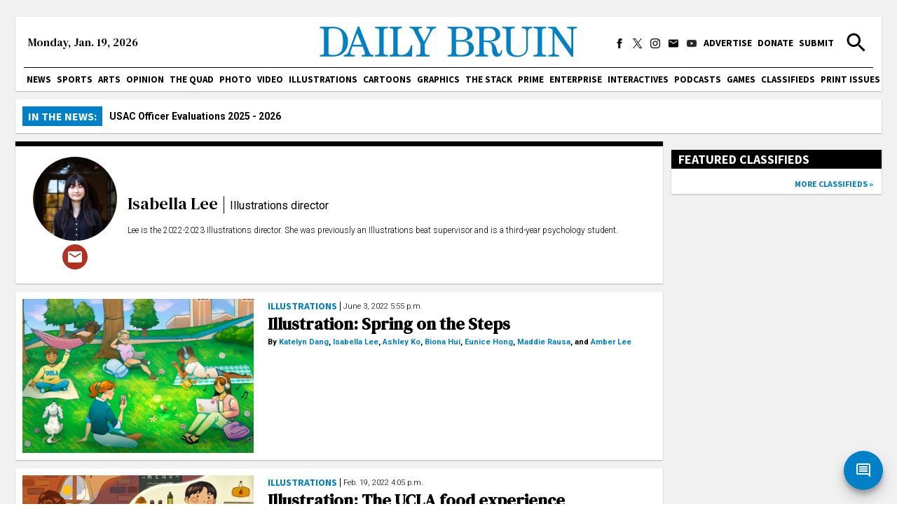

--- FILE ---
content_type: text/html; charset=utf-8
request_url: https://dailybruin.com/author/silee
body_size: 20525
content:
<!DOCTYPE html><html><head><meta charSet="utf-8"/><meta name="viewport" content="width=device-width"/><title>Isabella Lee - Daily Bruin</title><meta name="next-head-count" content="3"/><link rel="apple-touch-icon" sizes="57x57" href="/favicons/apple-touch-icon-57x57.png"/><link rel="apple-touch-icon" sizes="60x60" href="/favicons/apple-touch-icon-60x60.png"/><link rel="apple-touch-icon" sizes="72x72" href="/favicons/apple-touch-icon-72x72.png"/><link rel="apple-touch-icon" sizes="76x76" href="/favicons/apple-touch-icon-76x76.png"/><link rel="apple-touch-icon" sizes="114x114" href="/favicons/apple-touch-icon-114x114.png"/><link rel="apple-touch-icon" sizes="120x120" href="/favicons/apple-touch-icon-120x120.png"/><link rel="apple-touch-icon" sizes="144x144" href="/favicons/apple-touch-icon-144x144.png"/><link rel="apple-touch-icon" sizes="152x152" href="/favicons/apple-touch-icon-152x152.png"/><link rel="apple-touch-icon" sizes="180x180" href="/favicons/apple-touch-icon-180x180.png"/><link rel="icon" type="image/png" href="/favicons/favicon-32x32.png" sizes="32x32"/><link rel="icon" type="image/png" href="/favicons/favicon-194x194.png" sizes="194x194"/><link rel="icon" type="image/png" href="/favicons/favicon-96x96.png" sizes="96x96"/><link rel="icon" type="image/png" href="/favicons/android-chrome-192x192.png" sizes="192x192"/><link rel="icon" type="image/png" href="/favicons/favicon-16x16.png" sizes="16x16"/><meta name="msapplication-TileColor" content="#2d89ef"/><meta name="msapplication-TileImage" content="/favicons/mstile-144x144.png"/><meta name="theme-color" content="#0080c6"/><link rel="apple-touch-icon" href="/apple-touch-icon-precomposed.png"/><link rel="apple-touch-icon" sizes="72x72" href="/apple-touch-icon-72x72-precomposed.png"/><link rel="apple-touch-icon" sizes="114x114" href="/apple-touch-icon-114x114-precomposed.png"/><link rel="preconnect" href="https://fonts.gstatic.com" crossorigin /><link rel="preload" href="/_next/static/css/adc1840e1d41c1b8.css" as="style"/><link rel="stylesheet" href="/_next/static/css/adc1840e1d41c1b8.css" data-n-g=""/><link rel="preload" href="/_next/static/css/c4479469c88a9297.css" as="style"/><link rel="stylesheet" href="/_next/static/css/c4479469c88a9297.css" data-n-p=""/><noscript data-n-css=""></noscript><script defer="" nomodule="" src="/_next/static/chunks/polyfills-c67a75d1b6f99dc8.js"></script><script src="https://cdn.broadstreetads.com/init-2.min.js" defer="" data-nscript="beforeInteractive"></script><script src="/_next/static/chunks/webpack-dd8919a572f3efbe.js" defer=""></script><script src="/_next/static/chunks/framework-f44ba79936f400b5.js" defer=""></script><script src="/_next/static/chunks/main-d4e7798a7145f175.js" defer=""></script><script src="/_next/static/chunks/pages/_app-03701016527f6cc3.js" defer=""></script><script src="/_next/static/chunks/5236-f80670757b7d0877.js" defer=""></script><script src="/_next/static/chunks/2109-5701789dec4342f1.js" defer=""></script><script src="/_next/static/chunks/7178-9b03c143bfcae076.js" defer=""></script><script src="/_next/static/chunks/1415-7c12157192090b1b.js" defer=""></script><script src="/_next/static/chunks/pages/author/%5Bslug%5D-fdeaa08a5ae60d83.js" defer=""></script><script src="/_next/static/cekUY7J7I2_uNnIeTIeqP/_buildManifest.js" defer=""></script><script src="/_next/static/cekUY7J7I2_uNnIeTIeqP/_ssgManifest.js" defer=""></script><style data-href="https://fonts.googleapis.com/css2?family=Playfair+Display:ital,wght@0,550;0,700;1,550;1,700&family=Roboto:ital,wght@0,300;0,400;0,700;1,300;1,400;1,700&family=Source+Sans+Pro:wght@400;700&display=swap&family=DM+Serif+Text:ital@0;1&display=swap">@font-face{font-family:'DM Serif Text';font-style:italic;font-weight:400;font-display:swap;src:url(https://fonts.gstatic.com/l/font?kit=rnCw-xZa_krGokauCeNq1wWyWfGFWw&skey=526da8f819302c18&v=v13) format('woff')}@font-face{font-family:'DM Serif Text';font-style:normal;font-weight:400;font-display:swap;src:url(https://fonts.gstatic.com/l/font?kit=rnCu-xZa_krGokauCeNq1wWyafA&skey=1cce8e1adc5342b&v=v13) format('woff')}@font-face{font-family:'Playfair Display';font-style:italic;font-weight:500;font-display:swap;src:url(https://fonts.gstatic.com/l/font?kit=nuFRD-vYSZviVYUb_rj3ij__anPXDTnCjmHKM4nYO7KN_pqTbtU&skey=f57a6d1e6bccdd9c&v=v40) format('woff')}@font-face{font-family:'Playfair Display';font-style:italic;font-weight:600;font-display:swap;src:url(https://fonts.gstatic.com/l/font?kit=nuFRD-vYSZviVYUb_rj3ij__anPXDTnCjmHKM4nYO7KN_naUbtU&skey=f57a6d1e6bccdd9c&v=v40) format('woff')}@font-face{font-family:'Playfair Display';font-style:italic;font-weight:700;font-display:swap;src:url(https://fonts.gstatic.com/l/font?kit=nuFRD-vYSZviVYUb_rj3ij__anPXDTnCjmHKM4nYO7KN_k-UbtU&skey=f57a6d1e6bccdd9c&v=v40) format('woff')}@font-face{font-family:'Playfair Display';font-style:normal;font-weight:500;font-display:swap;src:url(https://fonts.gstatic.com/l/font?kit=nuFvD-vYSZviVYUb_rj3ij__anPXJzDwcbmjWBN2PKd3vUDT&skey=f3b68f0152604ed9&v=v40) format('woff')}@font-face{font-family:'Playfair Display';font-style:normal;font-weight:600;font-display:swap;src:url(https://fonts.gstatic.com/l/font?kit=nuFvD-vYSZviVYUb_rj3ij__anPXJzDwcbmjWBN2PKebukDT&skey=f3b68f0152604ed9&v=v40) format('woff')}@font-face{font-family:'Playfair Display';font-style:normal;font-weight:700;font-display:swap;src:url(https://fonts.gstatic.com/l/font?kit=nuFvD-vYSZviVYUb_rj3ij__anPXJzDwcbmjWBN2PKeiukDT&skey=f3b68f0152604ed9&v=v40) format('woff')}@font-face{font-family:'Roboto';font-style:italic;font-weight:300;font-stretch:normal;font-display:swap;src:url(https://fonts.gstatic.com/l/font?kit=KFOKCnqEu92Fr1Mu53ZEC9_Vu3r1gIhOszmOClHrs6ljXfMMLt_QiAw&skey=c608c610063635f9&v=v50) format('woff')}@font-face{font-family:'Roboto';font-style:italic;font-weight:400;font-stretch:normal;font-display:swap;src:url(https://fonts.gstatic.com/l/font?kit=KFOKCnqEu92Fr1Mu53ZEC9_Vu3r1gIhOszmOClHrs6ljXfMMLoHQiAw&skey=c608c610063635f9&v=v50) format('woff')}@font-face{font-family:'Roboto';font-style:italic;font-weight:700;font-stretch:normal;font-display:swap;src:url(https://fonts.gstatic.com/l/font?kit=KFOKCnqEu92Fr1Mu53ZEC9_Vu3r1gIhOszmOClHrs6ljXfMMLmbXiAw&skey=c608c610063635f9&v=v50) format('woff')}@font-face{font-family:'Roboto';font-style:normal;font-weight:300;font-stretch:normal;font-display:swap;src:url(https://fonts.gstatic.com/l/font?kit=KFOMCnqEu92Fr1ME7kSn66aGLdTylUAMQXC89YmC2DPNWuaabWmQ&skey=a0a0114a1dcab3ac&v=v50) format('woff')}@font-face{font-family:'Roboto';font-style:normal;font-weight:400;font-stretch:normal;font-display:swap;src:url(https://fonts.gstatic.com/l/font?kit=KFOMCnqEu92Fr1ME7kSn66aGLdTylUAMQXC89YmC2DPNWubEbWmQ&skey=a0a0114a1dcab3ac&v=v50) format('woff')}@font-face{font-family:'Roboto';font-style:normal;font-weight:700;font-stretch:normal;font-display:swap;src:url(https://fonts.gstatic.com/l/font?kit=KFOMCnqEu92Fr1ME7kSn66aGLdTylUAMQXC89YmC2DPNWuYjammQ&skey=a0a0114a1dcab3ac&v=v50) format('woff')}@font-face{font-family:'Source Sans Pro';font-style:normal;font-weight:400;font-display:swap;src:url(https://fonts.gstatic.com/l/font?kit=6xK3dSBYKcSV-LCoeQqfX1RYOo3aPA&skey=1e026b1c27170b9b&v=v23) format('woff')}@font-face{font-family:'Source Sans Pro';font-style:normal;font-weight:700;font-display:swap;src:url(https://fonts.gstatic.com/l/font?kit=6xKydSBYKcSV-LCoeQqfX1RYOo3ig4vAkw&skey=84e1cdfb74260b1d&v=v23) format('woff')}@font-face{font-family:'DM Serif Text';font-style:italic;font-weight:400;font-display:swap;src:url(https://fonts.gstatic.com/s/dmseriftext/v13/rnCw-xZa_krGokauCeNq1wWyWfG1UVoNILVaqNDD.woff2) format('woff2');unicode-range:U+0100-02BA,U+02BD-02C5,U+02C7-02CC,U+02CE-02D7,U+02DD-02FF,U+0304,U+0308,U+0329,U+1D00-1DBF,U+1E00-1E9F,U+1EF2-1EFF,U+2020,U+20A0-20AB,U+20AD-20C0,U+2113,U+2C60-2C7F,U+A720-A7FF}@font-face{font-family:'DM Serif Text';font-style:italic;font-weight:400;font-display:swap;src:url(https://fonts.gstatic.com/s/dmseriftext/v13/rnCw-xZa_krGokauCeNq1wWyWfG1X1oNILVaqA.woff2) format('woff2');unicode-range:U+0000-00FF,U+0131,U+0152-0153,U+02BB-02BC,U+02C6,U+02DA,U+02DC,U+0304,U+0308,U+0329,U+2000-206F,U+20AC,U+2122,U+2191,U+2193,U+2212,U+2215,U+FEFF,U+FFFD}@font-face{font-family:'DM Serif Text';font-style:normal;font-weight:400;font-display:swap;src:url(https://fonts.gstatic.com/s/dmseriftext/v13/rnCu-xZa_krGokauCeNq1wWyWfqFXVAKArdqqQ.woff2) format('woff2');unicode-range:U+0100-02BA,U+02BD-02C5,U+02C7-02CC,U+02CE-02D7,U+02DD-02FF,U+0304,U+0308,U+0329,U+1D00-1DBF,U+1E00-1E9F,U+1EF2-1EFF,U+2020,U+20A0-20AB,U+20AD-20C0,U+2113,U+2C60-2C7F,U+A720-A7FF}@font-face{font-family:'DM Serif Text';font-style:normal;font-weight:400;font-display:swap;src:url(https://fonts.gstatic.com/s/dmseriftext/v13/rnCu-xZa_krGokauCeNq1wWyWfSFXVAKArc.woff2) format('woff2');unicode-range:U+0000-00FF,U+0131,U+0152-0153,U+02BB-02BC,U+02C6,U+02DA,U+02DC,U+0304,U+0308,U+0329,U+2000-206F,U+20AC,U+2122,U+2191,U+2193,U+2212,U+2215,U+FEFF,U+FFFD}@font-face{font-family:'Playfair Display';font-style:italic;font-weight:550;font-display:swap;src:url(https://fonts.gstatic.com/s/playfairdisplay/v40/nuFkD-vYSZviVYUb_rj3ij__anPXDTnohkk7yRZrPJ-M.woff2) format('woff2');unicode-range:U+0301,U+0400-045F,U+0490-0491,U+04B0-04B1,U+2116}@font-face{font-family:'Playfair Display';font-style:italic;font-weight:550;font-display:swap;src:url(https://fonts.gstatic.com/s/playfairdisplay/v40/nuFkD-vYSZviVYUb_rj3ij__anPXDTnojUk7yRZrPJ-M.woff2) format('woff2');unicode-range:U+0102-0103,U+0110-0111,U+0128-0129,U+0168-0169,U+01A0-01A1,U+01AF-01B0,U+0300-0301,U+0303-0304,U+0308-0309,U+0323,U+0329,U+1EA0-1EF9,U+20AB}@font-face{font-family:'Playfair Display';font-style:italic;font-weight:550;font-display:swap;src:url(https://fonts.gstatic.com/s/playfairdisplay/v40/nuFkD-vYSZviVYUb_rj3ij__anPXDTnojEk7yRZrPJ-M.woff2) format('woff2');unicode-range:U+0100-02BA,U+02BD-02C5,U+02C7-02CC,U+02CE-02D7,U+02DD-02FF,U+0304,U+0308,U+0329,U+1D00-1DBF,U+1E00-1E9F,U+1EF2-1EFF,U+2020,U+20A0-20AB,U+20AD-20C0,U+2113,U+2C60-2C7F,U+A720-A7FF}@font-face{font-family:'Playfair Display';font-style:italic;font-weight:550;font-display:swap;src:url(https://fonts.gstatic.com/s/playfairdisplay/v40/nuFkD-vYSZviVYUb_rj3ij__anPXDTnogkk7yRZrPA.woff2) format('woff2');unicode-range:U+0000-00FF,U+0131,U+0152-0153,U+02BB-02BC,U+02C6,U+02DA,U+02DC,U+0304,U+0308,U+0329,U+2000-206F,U+20AC,U+2122,U+2191,U+2193,U+2212,U+2215,U+FEFF,U+FFFD}@font-face{font-family:'Playfair Display';font-style:italic;font-weight:700;font-display:swap;src:url(https://fonts.gstatic.com/s/playfairdisplay/v40/nuFkD-vYSZviVYUb_rj3ij__anPXDTnohkk7yRZrPJ-M.woff2) format('woff2');unicode-range:U+0301,U+0400-045F,U+0490-0491,U+04B0-04B1,U+2116}@font-face{font-family:'Playfair Display';font-style:italic;font-weight:700;font-display:swap;src:url(https://fonts.gstatic.com/s/playfairdisplay/v40/nuFkD-vYSZviVYUb_rj3ij__anPXDTnojUk7yRZrPJ-M.woff2) format('woff2');unicode-range:U+0102-0103,U+0110-0111,U+0128-0129,U+0168-0169,U+01A0-01A1,U+01AF-01B0,U+0300-0301,U+0303-0304,U+0308-0309,U+0323,U+0329,U+1EA0-1EF9,U+20AB}@font-face{font-family:'Playfair Display';font-style:italic;font-weight:700;font-display:swap;src:url(https://fonts.gstatic.com/s/playfairdisplay/v40/nuFkD-vYSZviVYUb_rj3ij__anPXDTnojEk7yRZrPJ-M.woff2) format('woff2');unicode-range:U+0100-02BA,U+02BD-02C5,U+02C7-02CC,U+02CE-02D7,U+02DD-02FF,U+0304,U+0308,U+0329,U+1D00-1DBF,U+1E00-1E9F,U+1EF2-1EFF,U+2020,U+20A0-20AB,U+20AD-20C0,U+2113,U+2C60-2C7F,U+A720-A7FF}@font-face{font-family:'Playfair Display';font-style:italic;font-weight:700;font-display:swap;src:url(https://fonts.gstatic.com/s/playfairdisplay/v40/nuFkD-vYSZviVYUb_rj3ij__anPXDTnogkk7yRZrPA.woff2) format('woff2');unicode-range:U+0000-00FF,U+0131,U+0152-0153,U+02BB-02BC,U+02C6,U+02DA,U+02DC,U+0304,U+0308,U+0329,U+2000-206F,U+20AC,U+2122,U+2191,U+2193,U+2212,U+2215,U+FEFF,U+FFFD}@font-face{font-family:'Playfair Display';font-style:normal;font-weight:550;font-display:swap;src:url(https://fonts.gstatic.com/s/playfairdisplay/v40/nuFiD-vYSZviVYUb_rj3ij__anPXDTjYgEM86xRbPQ.woff2) format('woff2');unicode-range:U+0301,U+0400-045F,U+0490-0491,U+04B0-04B1,U+2116}@font-face{font-family:'Playfair Display';font-style:normal;font-weight:550;font-display:swap;src:url(https://fonts.gstatic.com/s/playfairdisplay/v40/nuFiD-vYSZviVYUb_rj3ij__anPXDTPYgEM86xRbPQ.woff2) format('woff2');unicode-range:U+0102-0103,U+0110-0111,U+0128-0129,U+0168-0169,U+01A0-01A1,U+01AF-01B0,U+0300-0301,U+0303-0304,U+0308-0309,U+0323,U+0329,U+1EA0-1EF9,U+20AB}@font-face{font-family:'Playfair Display';font-style:normal;font-weight:550;font-display:swap;src:url(https://fonts.gstatic.com/s/playfairdisplay/v40/nuFiD-vYSZviVYUb_rj3ij__anPXDTLYgEM86xRbPQ.woff2) format('woff2');unicode-range:U+0100-02BA,U+02BD-02C5,U+02C7-02CC,U+02CE-02D7,U+02DD-02FF,U+0304,U+0308,U+0329,U+1D00-1DBF,U+1E00-1E9F,U+1EF2-1EFF,U+2020,U+20A0-20AB,U+20AD-20C0,U+2113,U+2C60-2C7F,U+A720-A7FF}@font-face{font-family:'Playfair Display';font-style:normal;font-weight:550;font-display:swap;src:url(https://fonts.gstatic.com/s/playfairdisplay/v40/nuFiD-vYSZviVYUb_rj3ij__anPXDTzYgEM86xQ.woff2) format('woff2');unicode-range:U+0000-00FF,U+0131,U+0152-0153,U+02BB-02BC,U+02C6,U+02DA,U+02DC,U+0304,U+0308,U+0329,U+2000-206F,U+20AC,U+2122,U+2191,U+2193,U+2212,U+2215,U+FEFF,U+FFFD}@font-face{font-family:'Playfair Display';font-style:normal;font-weight:700;font-display:swap;src:url(https://fonts.gstatic.com/s/playfairdisplay/v40/nuFiD-vYSZviVYUb_rj3ij__anPXDTjYgEM86xRbPQ.woff2) format('woff2');unicode-range:U+0301,U+0400-045F,U+0490-0491,U+04B0-04B1,U+2116}@font-face{font-family:'Playfair Display';font-style:normal;font-weight:700;font-display:swap;src:url(https://fonts.gstatic.com/s/playfairdisplay/v40/nuFiD-vYSZviVYUb_rj3ij__anPXDTPYgEM86xRbPQ.woff2) format('woff2');unicode-range:U+0102-0103,U+0110-0111,U+0128-0129,U+0168-0169,U+01A0-01A1,U+01AF-01B0,U+0300-0301,U+0303-0304,U+0308-0309,U+0323,U+0329,U+1EA0-1EF9,U+20AB}@font-face{font-family:'Playfair Display';font-style:normal;font-weight:700;font-display:swap;src:url(https://fonts.gstatic.com/s/playfairdisplay/v40/nuFiD-vYSZviVYUb_rj3ij__anPXDTLYgEM86xRbPQ.woff2) format('woff2');unicode-range:U+0100-02BA,U+02BD-02C5,U+02C7-02CC,U+02CE-02D7,U+02DD-02FF,U+0304,U+0308,U+0329,U+1D00-1DBF,U+1E00-1E9F,U+1EF2-1EFF,U+2020,U+20A0-20AB,U+20AD-20C0,U+2113,U+2C60-2C7F,U+A720-A7FF}@font-face{font-family:'Playfair Display';font-style:normal;font-weight:700;font-display:swap;src:url(https://fonts.gstatic.com/s/playfairdisplay/v40/nuFiD-vYSZviVYUb_rj3ij__anPXDTzYgEM86xQ.woff2) format('woff2');unicode-range:U+0000-00FF,U+0131,U+0152-0153,U+02BB-02BC,U+02C6,U+02DA,U+02DC,U+0304,U+0308,U+0329,U+2000-206F,U+20AC,U+2122,U+2191,U+2193,U+2212,U+2215,U+FEFF,U+FFFD}@font-face{font-family:'Roboto';font-style:italic;font-weight:300;font-stretch:100%;font-display:swap;src:url(https://fonts.gstatic.com/s/roboto/v50/KFO5CnqEu92Fr1Mu53ZEC9_Vu3r1gIhOszmkC3kaSTbQWt4N.woff2) format('woff2');unicode-range:U+0460-052F,U+1C80-1C8A,U+20B4,U+2DE0-2DFF,U+A640-A69F,U+FE2E-FE2F}@font-face{font-family:'Roboto';font-style:italic;font-weight:300;font-stretch:100%;font-display:swap;src:url(https://fonts.gstatic.com/s/roboto/v50/KFO5CnqEu92Fr1Mu53ZEC9_Vu3r1gIhOszmkAnkaSTbQWt4N.woff2) format('woff2');unicode-range:U+0301,U+0400-045F,U+0490-0491,U+04B0-04B1,U+2116}@font-face{font-family:'Roboto';font-style:italic;font-weight:300;font-stretch:100%;font-display:swap;src:url(https://fonts.gstatic.com/s/roboto/v50/KFO5CnqEu92Fr1Mu53ZEC9_Vu3r1gIhOszmkCnkaSTbQWt4N.woff2) format('woff2');unicode-range:U+1F00-1FFF}@font-face{font-family:'Roboto';font-style:italic;font-weight:300;font-stretch:100%;font-display:swap;src:url(https://fonts.gstatic.com/s/roboto/v50/KFO5CnqEu92Fr1Mu53ZEC9_Vu3r1gIhOszmkBXkaSTbQWt4N.woff2) format('woff2');unicode-range:U+0370-0377,U+037A-037F,U+0384-038A,U+038C,U+038E-03A1,U+03A3-03FF}@font-face{font-family:'Roboto';font-style:italic;font-weight:300;font-stretch:100%;font-display:swap;src:url(https://fonts.gstatic.com/s/roboto/v50/KFO5CnqEu92Fr1Mu53ZEC9_Vu3r1gIhOszmkenkaSTbQWt4N.woff2) format('woff2');unicode-range:U+0302-0303,U+0305,U+0307-0308,U+0310,U+0312,U+0315,U+031A,U+0326-0327,U+032C,U+032F-0330,U+0332-0333,U+0338,U+033A,U+0346,U+034D,U+0391-03A1,U+03A3-03A9,U+03B1-03C9,U+03D1,U+03D5-03D6,U+03F0-03F1,U+03F4-03F5,U+2016-2017,U+2034-2038,U+203C,U+2040,U+2043,U+2047,U+2050,U+2057,U+205F,U+2070-2071,U+2074-208E,U+2090-209C,U+20D0-20DC,U+20E1,U+20E5-20EF,U+2100-2112,U+2114-2115,U+2117-2121,U+2123-214F,U+2190,U+2192,U+2194-21AE,U+21B0-21E5,U+21F1-21F2,U+21F4-2211,U+2213-2214,U+2216-22FF,U+2308-230B,U+2310,U+2319,U+231C-2321,U+2336-237A,U+237C,U+2395,U+239B-23B7,U+23D0,U+23DC-23E1,U+2474-2475,U+25AF,U+25B3,U+25B7,U+25BD,U+25C1,U+25CA,U+25CC,U+25FB,U+266D-266F,U+27C0-27FF,U+2900-2AFF,U+2B0E-2B11,U+2B30-2B4C,U+2BFE,U+3030,U+FF5B,U+FF5D,U+1D400-1D7FF,U+1EE00-1EEFF}@font-face{font-family:'Roboto';font-style:italic;font-weight:300;font-stretch:100%;font-display:swap;src:url(https://fonts.gstatic.com/s/roboto/v50/KFO5CnqEu92Fr1Mu53ZEC9_Vu3r1gIhOszmkaHkaSTbQWt4N.woff2) format('woff2');unicode-range:U+0001-000C,U+000E-001F,U+007F-009F,U+20DD-20E0,U+20E2-20E4,U+2150-218F,U+2190,U+2192,U+2194-2199,U+21AF,U+21E6-21F0,U+21F3,U+2218-2219,U+2299,U+22C4-22C6,U+2300-243F,U+2440-244A,U+2460-24FF,U+25A0-27BF,U+2800-28FF,U+2921-2922,U+2981,U+29BF,U+29EB,U+2B00-2BFF,U+4DC0-4DFF,U+FFF9-FFFB,U+10140-1018E,U+10190-1019C,U+101A0,U+101D0-101FD,U+102E0-102FB,U+10E60-10E7E,U+1D2C0-1D2D3,U+1D2E0-1D37F,U+1F000-1F0FF,U+1F100-1F1AD,U+1F1E6-1F1FF,U+1F30D-1F30F,U+1F315,U+1F31C,U+1F31E,U+1F320-1F32C,U+1F336,U+1F378,U+1F37D,U+1F382,U+1F393-1F39F,U+1F3A7-1F3A8,U+1F3AC-1F3AF,U+1F3C2,U+1F3C4-1F3C6,U+1F3CA-1F3CE,U+1F3D4-1F3E0,U+1F3ED,U+1F3F1-1F3F3,U+1F3F5-1F3F7,U+1F408,U+1F415,U+1F41F,U+1F426,U+1F43F,U+1F441-1F442,U+1F444,U+1F446-1F449,U+1F44C-1F44E,U+1F453,U+1F46A,U+1F47D,U+1F4A3,U+1F4B0,U+1F4B3,U+1F4B9,U+1F4BB,U+1F4BF,U+1F4C8-1F4CB,U+1F4D6,U+1F4DA,U+1F4DF,U+1F4E3-1F4E6,U+1F4EA-1F4ED,U+1F4F7,U+1F4F9-1F4FB,U+1F4FD-1F4FE,U+1F503,U+1F507-1F50B,U+1F50D,U+1F512-1F513,U+1F53E-1F54A,U+1F54F-1F5FA,U+1F610,U+1F650-1F67F,U+1F687,U+1F68D,U+1F691,U+1F694,U+1F698,U+1F6AD,U+1F6B2,U+1F6B9-1F6BA,U+1F6BC,U+1F6C6-1F6CF,U+1F6D3-1F6D7,U+1F6E0-1F6EA,U+1F6F0-1F6F3,U+1F6F7-1F6FC,U+1F700-1F7FF,U+1F800-1F80B,U+1F810-1F847,U+1F850-1F859,U+1F860-1F887,U+1F890-1F8AD,U+1F8B0-1F8BB,U+1F8C0-1F8C1,U+1F900-1F90B,U+1F93B,U+1F946,U+1F984,U+1F996,U+1F9E9,U+1FA00-1FA6F,U+1FA70-1FA7C,U+1FA80-1FA89,U+1FA8F-1FAC6,U+1FACE-1FADC,U+1FADF-1FAE9,U+1FAF0-1FAF8,U+1FB00-1FBFF}@font-face{font-family:'Roboto';font-style:italic;font-weight:300;font-stretch:100%;font-display:swap;src:url(https://fonts.gstatic.com/s/roboto/v50/KFO5CnqEu92Fr1Mu53ZEC9_Vu3r1gIhOszmkCXkaSTbQWt4N.woff2) format('woff2');unicode-range:U+0102-0103,U+0110-0111,U+0128-0129,U+0168-0169,U+01A0-01A1,U+01AF-01B0,U+0300-0301,U+0303-0304,U+0308-0309,U+0323,U+0329,U+1EA0-1EF9,U+20AB}@font-face{font-family:'Roboto';font-style:italic;font-weight:300;font-stretch:100%;font-display:swap;src:url(https://fonts.gstatic.com/s/roboto/v50/KFO5CnqEu92Fr1Mu53ZEC9_Vu3r1gIhOszmkCHkaSTbQWt4N.woff2) format('woff2');unicode-range:U+0100-02BA,U+02BD-02C5,U+02C7-02CC,U+02CE-02D7,U+02DD-02FF,U+0304,U+0308,U+0329,U+1D00-1DBF,U+1E00-1E9F,U+1EF2-1EFF,U+2020,U+20A0-20AB,U+20AD-20C0,U+2113,U+2C60-2C7F,U+A720-A7FF}@font-face{font-family:'Roboto';font-style:italic;font-weight:300;font-stretch:100%;font-display:swap;src:url(https://fonts.gstatic.com/s/roboto/v50/KFO5CnqEu92Fr1Mu53ZEC9_Vu3r1gIhOszmkBnkaSTbQWg.woff2) format('woff2');unicode-range:U+0000-00FF,U+0131,U+0152-0153,U+02BB-02BC,U+02C6,U+02DA,U+02DC,U+0304,U+0308,U+0329,U+2000-206F,U+20AC,U+2122,U+2191,U+2193,U+2212,U+2215,U+FEFF,U+FFFD}@font-face{font-family:'Roboto';font-style:italic;font-weight:400;font-stretch:100%;font-display:swap;src:url(https://fonts.gstatic.com/s/roboto/v50/KFO5CnqEu92Fr1Mu53ZEC9_Vu3r1gIhOszmkC3kaSTbQWt4N.woff2) format('woff2');unicode-range:U+0460-052F,U+1C80-1C8A,U+20B4,U+2DE0-2DFF,U+A640-A69F,U+FE2E-FE2F}@font-face{font-family:'Roboto';font-style:italic;font-weight:400;font-stretch:100%;font-display:swap;src:url(https://fonts.gstatic.com/s/roboto/v50/KFO5CnqEu92Fr1Mu53ZEC9_Vu3r1gIhOszmkAnkaSTbQWt4N.woff2) format('woff2');unicode-range:U+0301,U+0400-045F,U+0490-0491,U+04B0-04B1,U+2116}@font-face{font-family:'Roboto';font-style:italic;font-weight:400;font-stretch:100%;font-display:swap;src:url(https://fonts.gstatic.com/s/roboto/v50/KFO5CnqEu92Fr1Mu53ZEC9_Vu3r1gIhOszmkCnkaSTbQWt4N.woff2) format('woff2');unicode-range:U+1F00-1FFF}@font-face{font-family:'Roboto';font-style:italic;font-weight:400;font-stretch:100%;font-display:swap;src:url(https://fonts.gstatic.com/s/roboto/v50/KFO5CnqEu92Fr1Mu53ZEC9_Vu3r1gIhOszmkBXkaSTbQWt4N.woff2) format('woff2');unicode-range:U+0370-0377,U+037A-037F,U+0384-038A,U+038C,U+038E-03A1,U+03A3-03FF}@font-face{font-family:'Roboto';font-style:italic;font-weight:400;font-stretch:100%;font-display:swap;src:url(https://fonts.gstatic.com/s/roboto/v50/KFO5CnqEu92Fr1Mu53ZEC9_Vu3r1gIhOszmkenkaSTbQWt4N.woff2) format('woff2');unicode-range:U+0302-0303,U+0305,U+0307-0308,U+0310,U+0312,U+0315,U+031A,U+0326-0327,U+032C,U+032F-0330,U+0332-0333,U+0338,U+033A,U+0346,U+034D,U+0391-03A1,U+03A3-03A9,U+03B1-03C9,U+03D1,U+03D5-03D6,U+03F0-03F1,U+03F4-03F5,U+2016-2017,U+2034-2038,U+203C,U+2040,U+2043,U+2047,U+2050,U+2057,U+205F,U+2070-2071,U+2074-208E,U+2090-209C,U+20D0-20DC,U+20E1,U+20E5-20EF,U+2100-2112,U+2114-2115,U+2117-2121,U+2123-214F,U+2190,U+2192,U+2194-21AE,U+21B0-21E5,U+21F1-21F2,U+21F4-2211,U+2213-2214,U+2216-22FF,U+2308-230B,U+2310,U+2319,U+231C-2321,U+2336-237A,U+237C,U+2395,U+239B-23B7,U+23D0,U+23DC-23E1,U+2474-2475,U+25AF,U+25B3,U+25B7,U+25BD,U+25C1,U+25CA,U+25CC,U+25FB,U+266D-266F,U+27C0-27FF,U+2900-2AFF,U+2B0E-2B11,U+2B30-2B4C,U+2BFE,U+3030,U+FF5B,U+FF5D,U+1D400-1D7FF,U+1EE00-1EEFF}@font-face{font-family:'Roboto';font-style:italic;font-weight:400;font-stretch:100%;font-display:swap;src:url(https://fonts.gstatic.com/s/roboto/v50/KFO5CnqEu92Fr1Mu53ZEC9_Vu3r1gIhOszmkaHkaSTbQWt4N.woff2) format('woff2');unicode-range:U+0001-000C,U+000E-001F,U+007F-009F,U+20DD-20E0,U+20E2-20E4,U+2150-218F,U+2190,U+2192,U+2194-2199,U+21AF,U+21E6-21F0,U+21F3,U+2218-2219,U+2299,U+22C4-22C6,U+2300-243F,U+2440-244A,U+2460-24FF,U+25A0-27BF,U+2800-28FF,U+2921-2922,U+2981,U+29BF,U+29EB,U+2B00-2BFF,U+4DC0-4DFF,U+FFF9-FFFB,U+10140-1018E,U+10190-1019C,U+101A0,U+101D0-101FD,U+102E0-102FB,U+10E60-10E7E,U+1D2C0-1D2D3,U+1D2E0-1D37F,U+1F000-1F0FF,U+1F100-1F1AD,U+1F1E6-1F1FF,U+1F30D-1F30F,U+1F315,U+1F31C,U+1F31E,U+1F320-1F32C,U+1F336,U+1F378,U+1F37D,U+1F382,U+1F393-1F39F,U+1F3A7-1F3A8,U+1F3AC-1F3AF,U+1F3C2,U+1F3C4-1F3C6,U+1F3CA-1F3CE,U+1F3D4-1F3E0,U+1F3ED,U+1F3F1-1F3F3,U+1F3F5-1F3F7,U+1F408,U+1F415,U+1F41F,U+1F426,U+1F43F,U+1F441-1F442,U+1F444,U+1F446-1F449,U+1F44C-1F44E,U+1F453,U+1F46A,U+1F47D,U+1F4A3,U+1F4B0,U+1F4B3,U+1F4B9,U+1F4BB,U+1F4BF,U+1F4C8-1F4CB,U+1F4D6,U+1F4DA,U+1F4DF,U+1F4E3-1F4E6,U+1F4EA-1F4ED,U+1F4F7,U+1F4F9-1F4FB,U+1F4FD-1F4FE,U+1F503,U+1F507-1F50B,U+1F50D,U+1F512-1F513,U+1F53E-1F54A,U+1F54F-1F5FA,U+1F610,U+1F650-1F67F,U+1F687,U+1F68D,U+1F691,U+1F694,U+1F698,U+1F6AD,U+1F6B2,U+1F6B9-1F6BA,U+1F6BC,U+1F6C6-1F6CF,U+1F6D3-1F6D7,U+1F6E0-1F6EA,U+1F6F0-1F6F3,U+1F6F7-1F6FC,U+1F700-1F7FF,U+1F800-1F80B,U+1F810-1F847,U+1F850-1F859,U+1F860-1F887,U+1F890-1F8AD,U+1F8B0-1F8BB,U+1F8C0-1F8C1,U+1F900-1F90B,U+1F93B,U+1F946,U+1F984,U+1F996,U+1F9E9,U+1FA00-1FA6F,U+1FA70-1FA7C,U+1FA80-1FA89,U+1FA8F-1FAC6,U+1FACE-1FADC,U+1FADF-1FAE9,U+1FAF0-1FAF8,U+1FB00-1FBFF}@font-face{font-family:'Roboto';font-style:italic;font-weight:400;font-stretch:100%;font-display:swap;src:url(https://fonts.gstatic.com/s/roboto/v50/KFO5CnqEu92Fr1Mu53ZEC9_Vu3r1gIhOszmkCXkaSTbQWt4N.woff2) format('woff2');unicode-range:U+0102-0103,U+0110-0111,U+0128-0129,U+0168-0169,U+01A0-01A1,U+01AF-01B0,U+0300-0301,U+0303-0304,U+0308-0309,U+0323,U+0329,U+1EA0-1EF9,U+20AB}@font-face{font-family:'Roboto';font-style:italic;font-weight:400;font-stretch:100%;font-display:swap;src:url(https://fonts.gstatic.com/s/roboto/v50/KFO5CnqEu92Fr1Mu53ZEC9_Vu3r1gIhOszmkCHkaSTbQWt4N.woff2) format('woff2');unicode-range:U+0100-02BA,U+02BD-02C5,U+02C7-02CC,U+02CE-02D7,U+02DD-02FF,U+0304,U+0308,U+0329,U+1D00-1DBF,U+1E00-1E9F,U+1EF2-1EFF,U+2020,U+20A0-20AB,U+20AD-20C0,U+2113,U+2C60-2C7F,U+A720-A7FF}@font-face{font-family:'Roboto';font-style:italic;font-weight:400;font-stretch:100%;font-display:swap;src:url(https://fonts.gstatic.com/s/roboto/v50/KFO5CnqEu92Fr1Mu53ZEC9_Vu3r1gIhOszmkBnkaSTbQWg.woff2) format('woff2');unicode-range:U+0000-00FF,U+0131,U+0152-0153,U+02BB-02BC,U+02C6,U+02DA,U+02DC,U+0304,U+0308,U+0329,U+2000-206F,U+20AC,U+2122,U+2191,U+2193,U+2212,U+2215,U+FEFF,U+FFFD}@font-face{font-family:'Roboto';font-style:italic;font-weight:700;font-stretch:100%;font-display:swap;src:url(https://fonts.gstatic.com/s/roboto/v50/KFO5CnqEu92Fr1Mu53ZEC9_Vu3r1gIhOszmkC3kaSTbQWt4N.woff2) format('woff2');unicode-range:U+0460-052F,U+1C80-1C8A,U+20B4,U+2DE0-2DFF,U+A640-A69F,U+FE2E-FE2F}@font-face{font-family:'Roboto';font-style:italic;font-weight:700;font-stretch:100%;font-display:swap;src:url(https://fonts.gstatic.com/s/roboto/v50/KFO5CnqEu92Fr1Mu53ZEC9_Vu3r1gIhOszmkAnkaSTbQWt4N.woff2) format('woff2');unicode-range:U+0301,U+0400-045F,U+0490-0491,U+04B0-04B1,U+2116}@font-face{font-family:'Roboto';font-style:italic;font-weight:700;font-stretch:100%;font-display:swap;src:url(https://fonts.gstatic.com/s/roboto/v50/KFO5CnqEu92Fr1Mu53ZEC9_Vu3r1gIhOszmkCnkaSTbQWt4N.woff2) format('woff2');unicode-range:U+1F00-1FFF}@font-face{font-family:'Roboto';font-style:italic;font-weight:700;font-stretch:100%;font-display:swap;src:url(https://fonts.gstatic.com/s/roboto/v50/KFO5CnqEu92Fr1Mu53ZEC9_Vu3r1gIhOszmkBXkaSTbQWt4N.woff2) format('woff2');unicode-range:U+0370-0377,U+037A-037F,U+0384-038A,U+038C,U+038E-03A1,U+03A3-03FF}@font-face{font-family:'Roboto';font-style:italic;font-weight:700;font-stretch:100%;font-display:swap;src:url(https://fonts.gstatic.com/s/roboto/v50/KFO5CnqEu92Fr1Mu53ZEC9_Vu3r1gIhOszmkenkaSTbQWt4N.woff2) format('woff2');unicode-range:U+0302-0303,U+0305,U+0307-0308,U+0310,U+0312,U+0315,U+031A,U+0326-0327,U+032C,U+032F-0330,U+0332-0333,U+0338,U+033A,U+0346,U+034D,U+0391-03A1,U+03A3-03A9,U+03B1-03C9,U+03D1,U+03D5-03D6,U+03F0-03F1,U+03F4-03F5,U+2016-2017,U+2034-2038,U+203C,U+2040,U+2043,U+2047,U+2050,U+2057,U+205F,U+2070-2071,U+2074-208E,U+2090-209C,U+20D0-20DC,U+20E1,U+20E5-20EF,U+2100-2112,U+2114-2115,U+2117-2121,U+2123-214F,U+2190,U+2192,U+2194-21AE,U+21B0-21E5,U+21F1-21F2,U+21F4-2211,U+2213-2214,U+2216-22FF,U+2308-230B,U+2310,U+2319,U+231C-2321,U+2336-237A,U+237C,U+2395,U+239B-23B7,U+23D0,U+23DC-23E1,U+2474-2475,U+25AF,U+25B3,U+25B7,U+25BD,U+25C1,U+25CA,U+25CC,U+25FB,U+266D-266F,U+27C0-27FF,U+2900-2AFF,U+2B0E-2B11,U+2B30-2B4C,U+2BFE,U+3030,U+FF5B,U+FF5D,U+1D400-1D7FF,U+1EE00-1EEFF}@font-face{font-family:'Roboto';font-style:italic;font-weight:700;font-stretch:100%;font-display:swap;src:url(https://fonts.gstatic.com/s/roboto/v50/KFO5CnqEu92Fr1Mu53ZEC9_Vu3r1gIhOszmkaHkaSTbQWt4N.woff2) format('woff2');unicode-range:U+0001-000C,U+000E-001F,U+007F-009F,U+20DD-20E0,U+20E2-20E4,U+2150-218F,U+2190,U+2192,U+2194-2199,U+21AF,U+21E6-21F0,U+21F3,U+2218-2219,U+2299,U+22C4-22C6,U+2300-243F,U+2440-244A,U+2460-24FF,U+25A0-27BF,U+2800-28FF,U+2921-2922,U+2981,U+29BF,U+29EB,U+2B00-2BFF,U+4DC0-4DFF,U+FFF9-FFFB,U+10140-1018E,U+10190-1019C,U+101A0,U+101D0-101FD,U+102E0-102FB,U+10E60-10E7E,U+1D2C0-1D2D3,U+1D2E0-1D37F,U+1F000-1F0FF,U+1F100-1F1AD,U+1F1E6-1F1FF,U+1F30D-1F30F,U+1F315,U+1F31C,U+1F31E,U+1F320-1F32C,U+1F336,U+1F378,U+1F37D,U+1F382,U+1F393-1F39F,U+1F3A7-1F3A8,U+1F3AC-1F3AF,U+1F3C2,U+1F3C4-1F3C6,U+1F3CA-1F3CE,U+1F3D4-1F3E0,U+1F3ED,U+1F3F1-1F3F3,U+1F3F5-1F3F7,U+1F408,U+1F415,U+1F41F,U+1F426,U+1F43F,U+1F441-1F442,U+1F444,U+1F446-1F449,U+1F44C-1F44E,U+1F453,U+1F46A,U+1F47D,U+1F4A3,U+1F4B0,U+1F4B3,U+1F4B9,U+1F4BB,U+1F4BF,U+1F4C8-1F4CB,U+1F4D6,U+1F4DA,U+1F4DF,U+1F4E3-1F4E6,U+1F4EA-1F4ED,U+1F4F7,U+1F4F9-1F4FB,U+1F4FD-1F4FE,U+1F503,U+1F507-1F50B,U+1F50D,U+1F512-1F513,U+1F53E-1F54A,U+1F54F-1F5FA,U+1F610,U+1F650-1F67F,U+1F687,U+1F68D,U+1F691,U+1F694,U+1F698,U+1F6AD,U+1F6B2,U+1F6B9-1F6BA,U+1F6BC,U+1F6C6-1F6CF,U+1F6D3-1F6D7,U+1F6E0-1F6EA,U+1F6F0-1F6F3,U+1F6F7-1F6FC,U+1F700-1F7FF,U+1F800-1F80B,U+1F810-1F847,U+1F850-1F859,U+1F860-1F887,U+1F890-1F8AD,U+1F8B0-1F8BB,U+1F8C0-1F8C1,U+1F900-1F90B,U+1F93B,U+1F946,U+1F984,U+1F996,U+1F9E9,U+1FA00-1FA6F,U+1FA70-1FA7C,U+1FA80-1FA89,U+1FA8F-1FAC6,U+1FACE-1FADC,U+1FADF-1FAE9,U+1FAF0-1FAF8,U+1FB00-1FBFF}@font-face{font-family:'Roboto';font-style:italic;font-weight:700;font-stretch:100%;font-display:swap;src:url(https://fonts.gstatic.com/s/roboto/v50/KFO5CnqEu92Fr1Mu53ZEC9_Vu3r1gIhOszmkCXkaSTbQWt4N.woff2) format('woff2');unicode-range:U+0102-0103,U+0110-0111,U+0128-0129,U+0168-0169,U+01A0-01A1,U+01AF-01B0,U+0300-0301,U+0303-0304,U+0308-0309,U+0323,U+0329,U+1EA0-1EF9,U+20AB}@font-face{font-family:'Roboto';font-style:italic;font-weight:700;font-stretch:100%;font-display:swap;src:url(https://fonts.gstatic.com/s/roboto/v50/KFO5CnqEu92Fr1Mu53ZEC9_Vu3r1gIhOszmkCHkaSTbQWt4N.woff2) format('woff2');unicode-range:U+0100-02BA,U+02BD-02C5,U+02C7-02CC,U+02CE-02D7,U+02DD-02FF,U+0304,U+0308,U+0329,U+1D00-1DBF,U+1E00-1E9F,U+1EF2-1EFF,U+2020,U+20A0-20AB,U+20AD-20C0,U+2113,U+2C60-2C7F,U+A720-A7FF}@font-face{font-family:'Roboto';font-style:italic;font-weight:700;font-stretch:100%;font-display:swap;src:url(https://fonts.gstatic.com/s/roboto/v50/KFO5CnqEu92Fr1Mu53ZEC9_Vu3r1gIhOszmkBnkaSTbQWg.woff2) format('woff2');unicode-range:U+0000-00FF,U+0131,U+0152-0153,U+02BB-02BC,U+02C6,U+02DA,U+02DC,U+0304,U+0308,U+0329,U+2000-206F,U+20AC,U+2122,U+2191,U+2193,U+2212,U+2215,U+FEFF,U+FFFD}@font-face{font-family:'Roboto';font-style:normal;font-weight:300;font-stretch:100%;font-display:swap;src:url(https://fonts.gstatic.com/s/roboto/v50/KFO7CnqEu92Fr1ME7kSn66aGLdTylUAMa3GUBHMdazTgWw.woff2) format('woff2');unicode-range:U+0460-052F,U+1C80-1C8A,U+20B4,U+2DE0-2DFF,U+A640-A69F,U+FE2E-FE2F}@font-face{font-family:'Roboto';font-style:normal;font-weight:300;font-stretch:100%;font-display:swap;src:url(https://fonts.gstatic.com/s/roboto/v50/KFO7CnqEu92Fr1ME7kSn66aGLdTylUAMa3iUBHMdazTgWw.woff2) format('woff2');unicode-range:U+0301,U+0400-045F,U+0490-0491,U+04B0-04B1,U+2116}@font-face{font-family:'Roboto';font-style:normal;font-weight:300;font-stretch:100%;font-display:swap;src:url(https://fonts.gstatic.com/s/roboto/v50/KFO7CnqEu92Fr1ME7kSn66aGLdTylUAMa3CUBHMdazTgWw.woff2) format('woff2');unicode-range:U+1F00-1FFF}@font-face{font-family:'Roboto';font-style:normal;font-weight:300;font-stretch:100%;font-display:swap;src:url(https://fonts.gstatic.com/s/roboto/v50/KFO7CnqEu92Fr1ME7kSn66aGLdTylUAMa3-UBHMdazTgWw.woff2) format('woff2');unicode-range:U+0370-0377,U+037A-037F,U+0384-038A,U+038C,U+038E-03A1,U+03A3-03FF}@font-face{font-family:'Roboto';font-style:normal;font-weight:300;font-stretch:100%;font-display:swap;src:url(https://fonts.gstatic.com/s/roboto/v50/KFO7CnqEu92Fr1ME7kSn66aGLdTylUAMawCUBHMdazTgWw.woff2) format('woff2');unicode-range:U+0302-0303,U+0305,U+0307-0308,U+0310,U+0312,U+0315,U+031A,U+0326-0327,U+032C,U+032F-0330,U+0332-0333,U+0338,U+033A,U+0346,U+034D,U+0391-03A1,U+03A3-03A9,U+03B1-03C9,U+03D1,U+03D5-03D6,U+03F0-03F1,U+03F4-03F5,U+2016-2017,U+2034-2038,U+203C,U+2040,U+2043,U+2047,U+2050,U+2057,U+205F,U+2070-2071,U+2074-208E,U+2090-209C,U+20D0-20DC,U+20E1,U+20E5-20EF,U+2100-2112,U+2114-2115,U+2117-2121,U+2123-214F,U+2190,U+2192,U+2194-21AE,U+21B0-21E5,U+21F1-21F2,U+21F4-2211,U+2213-2214,U+2216-22FF,U+2308-230B,U+2310,U+2319,U+231C-2321,U+2336-237A,U+237C,U+2395,U+239B-23B7,U+23D0,U+23DC-23E1,U+2474-2475,U+25AF,U+25B3,U+25B7,U+25BD,U+25C1,U+25CA,U+25CC,U+25FB,U+266D-266F,U+27C0-27FF,U+2900-2AFF,U+2B0E-2B11,U+2B30-2B4C,U+2BFE,U+3030,U+FF5B,U+FF5D,U+1D400-1D7FF,U+1EE00-1EEFF}@font-face{font-family:'Roboto';font-style:normal;font-weight:300;font-stretch:100%;font-display:swap;src:url(https://fonts.gstatic.com/s/roboto/v50/KFO7CnqEu92Fr1ME7kSn66aGLdTylUAMaxKUBHMdazTgWw.woff2) format('woff2');unicode-range:U+0001-000C,U+000E-001F,U+007F-009F,U+20DD-20E0,U+20E2-20E4,U+2150-218F,U+2190,U+2192,U+2194-2199,U+21AF,U+21E6-21F0,U+21F3,U+2218-2219,U+2299,U+22C4-22C6,U+2300-243F,U+2440-244A,U+2460-24FF,U+25A0-27BF,U+2800-28FF,U+2921-2922,U+2981,U+29BF,U+29EB,U+2B00-2BFF,U+4DC0-4DFF,U+FFF9-FFFB,U+10140-1018E,U+10190-1019C,U+101A0,U+101D0-101FD,U+102E0-102FB,U+10E60-10E7E,U+1D2C0-1D2D3,U+1D2E0-1D37F,U+1F000-1F0FF,U+1F100-1F1AD,U+1F1E6-1F1FF,U+1F30D-1F30F,U+1F315,U+1F31C,U+1F31E,U+1F320-1F32C,U+1F336,U+1F378,U+1F37D,U+1F382,U+1F393-1F39F,U+1F3A7-1F3A8,U+1F3AC-1F3AF,U+1F3C2,U+1F3C4-1F3C6,U+1F3CA-1F3CE,U+1F3D4-1F3E0,U+1F3ED,U+1F3F1-1F3F3,U+1F3F5-1F3F7,U+1F408,U+1F415,U+1F41F,U+1F426,U+1F43F,U+1F441-1F442,U+1F444,U+1F446-1F449,U+1F44C-1F44E,U+1F453,U+1F46A,U+1F47D,U+1F4A3,U+1F4B0,U+1F4B3,U+1F4B9,U+1F4BB,U+1F4BF,U+1F4C8-1F4CB,U+1F4D6,U+1F4DA,U+1F4DF,U+1F4E3-1F4E6,U+1F4EA-1F4ED,U+1F4F7,U+1F4F9-1F4FB,U+1F4FD-1F4FE,U+1F503,U+1F507-1F50B,U+1F50D,U+1F512-1F513,U+1F53E-1F54A,U+1F54F-1F5FA,U+1F610,U+1F650-1F67F,U+1F687,U+1F68D,U+1F691,U+1F694,U+1F698,U+1F6AD,U+1F6B2,U+1F6B9-1F6BA,U+1F6BC,U+1F6C6-1F6CF,U+1F6D3-1F6D7,U+1F6E0-1F6EA,U+1F6F0-1F6F3,U+1F6F7-1F6FC,U+1F700-1F7FF,U+1F800-1F80B,U+1F810-1F847,U+1F850-1F859,U+1F860-1F887,U+1F890-1F8AD,U+1F8B0-1F8BB,U+1F8C0-1F8C1,U+1F900-1F90B,U+1F93B,U+1F946,U+1F984,U+1F996,U+1F9E9,U+1FA00-1FA6F,U+1FA70-1FA7C,U+1FA80-1FA89,U+1FA8F-1FAC6,U+1FACE-1FADC,U+1FADF-1FAE9,U+1FAF0-1FAF8,U+1FB00-1FBFF}@font-face{font-family:'Roboto';font-style:normal;font-weight:300;font-stretch:100%;font-display:swap;src:url(https://fonts.gstatic.com/s/roboto/v50/KFO7CnqEu92Fr1ME7kSn66aGLdTylUAMa3OUBHMdazTgWw.woff2) format('woff2');unicode-range:U+0102-0103,U+0110-0111,U+0128-0129,U+0168-0169,U+01A0-01A1,U+01AF-01B0,U+0300-0301,U+0303-0304,U+0308-0309,U+0323,U+0329,U+1EA0-1EF9,U+20AB}@font-face{font-family:'Roboto';font-style:normal;font-weight:300;font-stretch:100%;font-display:swap;src:url(https://fonts.gstatic.com/s/roboto/v50/KFO7CnqEu92Fr1ME7kSn66aGLdTylUAMa3KUBHMdazTgWw.woff2) format('woff2');unicode-range:U+0100-02BA,U+02BD-02C5,U+02C7-02CC,U+02CE-02D7,U+02DD-02FF,U+0304,U+0308,U+0329,U+1D00-1DBF,U+1E00-1E9F,U+1EF2-1EFF,U+2020,U+20A0-20AB,U+20AD-20C0,U+2113,U+2C60-2C7F,U+A720-A7FF}@font-face{font-family:'Roboto';font-style:normal;font-weight:300;font-stretch:100%;font-display:swap;src:url(https://fonts.gstatic.com/s/roboto/v50/KFO7CnqEu92Fr1ME7kSn66aGLdTylUAMa3yUBHMdazQ.woff2) format('woff2');unicode-range:U+0000-00FF,U+0131,U+0152-0153,U+02BB-02BC,U+02C6,U+02DA,U+02DC,U+0304,U+0308,U+0329,U+2000-206F,U+20AC,U+2122,U+2191,U+2193,U+2212,U+2215,U+FEFF,U+FFFD}@font-face{font-family:'Roboto';font-style:normal;font-weight:400;font-stretch:100%;font-display:swap;src:url(https://fonts.gstatic.com/s/roboto/v50/KFO7CnqEu92Fr1ME7kSn66aGLdTylUAMa3GUBHMdazTgWw.woff2) format('woff2');unicode-range:U+0460-052F,U+1C80-1C8A,U+20B4,U+2DE0-2DFF,U+A640-A69F,U+FE2E-FE2F}@font-face{font-family:'Roboto';font-style:normal;font-weight:400;font-stretch:100%;font-display:swap;src:url(https://fonts.gstatic.com/s/roboto/v50/KFO7CnqEu92Fr1ME7kSn66aGLdTylUAMa3iUBHMdazTgWw.woff2) format('woff2');unicode-range:U+0301,U+0400-045F,U+0490-0491,U+04B0-04B1,U+2116}@font-face{font-family:'Roboto';font-style:normal;font-weight:400;font-stretch:100%;font-display:swap;src:url(https://fonts.gstatic.com/s/roboto/v50/KFO7CnqEu92Fr1ME7kSn66aGLdTylUAMa3CUBHMdazTgWw.woff2) format('woff2');unicode-range:U+1F00-1FFF}@font-face{font-family:'Roboto';font-style:normal;font-weight:400;font-stretch:100%;font-display:swap;src:url(https://fonts.gstatic.com/s/roboto/v50/KFO7CnqEu92Fr1ME7kSn66aGLdTylUAMa3-UBHMdazTgWw.woff2) format('woff2');unicode-range:U+0370-0377,U+037A-037F,U+0384-038A,U+038C,U+038E-03A1,U+03A3-03FF}@font-face{font-family:'Roboto';font-style:normal;font-weight:400;font-stretch:100%;font-display:swap;src:url(https://fonts.gstatic.com/s/roboto/v50/KFO7CnqEu92Fr1ME7kSn66aGLdTylUAMawCUBHMdazTgWw.woff2) format('woff2');unicode-range:U+0302-0303,U+0305,U+0307-0308,U+0310,U+0312,U+0315,U+031A,U+0326-0327,U+032C,U+032F-0330,U+0332-0333,U+0338,U+033A,U+0346,U+034D,U+0391-03A1,U+03A3-03A9,U+03B1-03C9,U+03D1,U+03D5-03D6,U+03F0-03F1,U+03F4-03F5,U+2016-2017,U+2034-2038,U+203C,U+2040,U+2043,U+2047,U+2050,U+2057,U+205F,U+2070-2071,U+2074-208E,U+2090-209C,U+20D0-20DC,U+20E1,U+20E5-20EF,U+2100-2112,U+2114-2115,U+2117-2121,U+2123-214F,U+2190,U+2192,U+2194-21AE,U+21B0-21E5,U+21F1-21F2,U+21F4-2211,U+2213-2214,U+2216-22FF,U+2308-230B,U+2310,U+2319,U+231C-2321,U+2336-237A,U+237C,U+2395,U+239B-23B7,U+23D0,U+23DC-23E1,U+2474-2475,U+25AF,U+25B3,U+25B7,U+25BD,U+25C1,U+25CA,U+25CC,U+25FB,U+266D-266F,U+27C0-27FF,U+2900-2AFF,U+2B0E-2B11,U+2B30-2B4C,U+2BFE,U+3030,U+FF5B,U+FF5D,U+1D400-1D7FF,U+1EE00-1EEFF}@font-face{font-family:'Roboto';font-style:normal;font-weight:400;font-stretch:100%;font-display:swap;src:url(https://fonts.gstatic.com/s/roboto/v50/KFO7CnqEu92Fr1ME7kSn66aGLdTylUAMaxKUBHMdazTgWw.woff2) format('woff2');unicode-range:U+0001-000C,U+000E-001F,U+007F-009F,U+20DD-20E0,U+20E2-20E4,U+2150-218F,U+2190,U+2192,U+2194-2199,U+21AF,U+21E6-21F0,U+21F3,U+2218-2219,U+2299,U+22C4-22C6,U+2300-243F,U+2440-244A,U+2460-24FF,U+25A0-27BF,U+2800-28FF,U+2921-2922,U+2981,U+29BF,U+29EB,U+2B00-2BFF,U+4DC0-4DFF,U+FFF9-FFFB,U+10140-1018E,U+10190-1019C,U+101A0,U+101D0-101FD,U+102E0-102FB,U+10E60-10E7E,U+1D2C0-1D2D3,U+1D2E0-1D37F,U+1F000-1F0FF,U+1F100-1F1AD,U+1F1E6-1F1FF,U+1F30D-1F30F,U+1F315,U+1F31C,U+1F31E,U+1F320-1F32C,U+1F336,U+1F378,U+1F37D,U+1F382,U+1F393-1F39F,U+1F3A7-1F3A8,U+1F3AC-1F3AF,U+1F3C2,U+1F3C4-1F3C6,U+1F3CA-1F3CE,U+1F3D4-1F3E0,U+1F3ED,U+1F3F1-1F3F3,U+1F3F5-1F3F7,U+1F408,U+1F415,U+1F41F,U+1F426,U+1F43F,U+1F441-1F442,U+1F444,U+1F446-1F449,U+1F44C-1F44E,U+1F453,U+1F46A,U+1F47D,U+1F4A3,U+1F4B0,U+1F4B3,U+1F4B9,U+1F4BB,U+1F4BF,U+1F4C8-1F4CB,U+1F4D6,U+1F4DA,U+1F4DF,U+1F4E3-1F4E6,U+1F4EA-1F4ED,U+1F4F7,U+1F4F9-1F4FB,U+1F4FD-1F4FE,U+1F503,U+1F507-1F50B,U+1F50D,U+1F512-1F513,U+1F53E-1F54A,U+1F54F-1F5FA,U+1F610,U+1F650-1F67F,U+1F687,U+1F68D,U+1F691,U+1F694,U+1F698,U+1F6AD,U+1F6B2,U+1F6B9-1F6BA,U+1F6BC,U+1F6C6-1F6CF,U+1F6D3-1F6D7,U+1F6E0-1F6EA,U+1F6F0-1F6F3,U+1F6F7-1F6FC,U+1F700-1F7FF,U+1F800-1F80B,U+1F810-1F847,U+1F850-1F859,U+1F860-1F887,U+1F890-1F8AD,U+1F8B0-1F8BB,U+1F8C0-1F8C1,U+1F900-1F90B,U+1F93B,U+1F946,U+1F984,U+1F996,U+1F9E9,U+1FA00-1FA6F,U+1FA70-1FA7C,U+1FA80-1FA89,U+1FA8F-1FAC6,U+1FACE-1FADC,U+1FADF-1FAE9,U+1FAF0-1FAF8,U+1FB00-1FBFF}@font-face{font-family:'Roboto';font-style:normal;font-weight:400;font-stretch:100%;font-display:swap;src:url(https://fonts.gstatic.com/s/roboto/v50/KFO7CnqEu92Fr1ME7kSn66aGLdTylUAMa3OUBHMdazTgWw.woff2) format('woff2');unicode-range:U+0102-0103,U+0110-0111,U+0128-0129,U+0168-0169,U+01A0-01A1,U+01AF-01B0,U+0300-0301,U+0303-0304,U+0308-0309,U+0323,U+0329,U+1EA0-1EF9,U+20AB}@font-face{font-family:'Roboto';font-style:normal;font-weight:400;font-stretch:100%;font-display:swap;src:url(https://fonts.gstatic.com/s/roboto/v50/KFO7CnqEu92Fr1ME7kSn66aGLdTylUAMa3KUBHMdazTgWw.woff2) format('woff2');unicode-range:U+0100-02BA,U+02BD-02C5,U+02C7-02CC,U+02CE-02D7,U+02DD-02FF,U+0304,U+0308,U+0329,U+1D00-1DBF,U+1E00-1E9F,U+1EF2-1EFF,U+2020,U+20A0-20AB,U+20AD-20C0,U+2113,U+2C60-2C7F,U+A720-A7FF}@font-face{font-family:'Roboto';font-style:normal;font-weight:400;font-stretch:100%;font-display:swap;src:url(https://fonts.gstatic.com/s/roboto/v50/KFO7CnqEu92Fr1ME7kSn66aGLdTylUAMa3yUBHMdazQ.woff2) format('woff2');unicode-range:U+0000-00FF,U+0131,U+0152-0153,U+02BB-02BC,U+02C6,U+02DA,U+02DC,U+0304,U+0308,U+0329,U+2000-206F,U+20AC,U+2122,U+2191,U+2193,U+2212,U+2215,U+FEFF,U+FFFD}@font-face{font-family:'Roboto';font-style:normal;font-weight:700;font-stretch:100%;font-display:swap;src:url(https://fonts.gstatic.com/s/roboto/v50/KFO7CnqEu92Fr1ME7kSn66aGLdTylUAMa3GUBHMdazTgWw.woff2) format('woff2');unicode-range:U+0460-052F,U+1C80-1C8A,U+20B4,U+2DE0-2DFF,U+A640-A69F,U+FE2E-FE2F}@font-face{font-family:'Roboto';font-style:normal;font-weight:700;font-stretch:100%;font-display:swap;src:url(https://fonts.gstatic.com/s/roboto/v50/KFO7CnqEu92Fr1ME7kSn66aGLdTylUAMa3iUBHMdazTgWw.woff2) format('woff2');unicode-range:U+0301,U+0400-045F,U+0490-0491,U+04B0-04B1,U+2116}@font-face{font-family:'Roboto';font-style:normal;font-weight:700;font-stretch:100%;font-display:swap;src:url(https://fonts.gstatic.com/s/roboto/v50/KFO7CnqEu92Fr1ME7kSn66aGLdTylUAMa3CUBHMdazTgWw.woff2) format('woff2');unicode-range:U+1F00-1FFF}@font-face{font-family:'Roboto';font-style:normal;font-weight:700;font-stretch:100%;font-display:swap;src:url(https://fonts.gstatic.com/s/roboto/v50/KFO7CnqEu92Fr1ME7kSn66aGLdTylUAMa3-UBHMdazTgWw.woff2) format('woff2');unicode-range:U+0370-0377,U+037A-037F,U+0384-038A,U+038C,U+038E-03A1,U+03A3-03FF}@font-face{font-family:'Roboto';font-style:normal;font-weight:700;font-stretch:100%;font-display:swap;src:url(https://fonts.gstatic.com/s/roboto/v50/KFO7CnqEu92Fr1ME7kSn66aGLdTylUAMawCUBHMdazTgWw.woff2) format('woff2');unicode-range:U+0302-0303,U+0305,U+0307-0308,U+0310,U+0312,U+0315,U+031A,U+0326-0327,U+032C,U+032F-0330,U+0332-0333,U+0338,U+033A,U+0346,U+034D,U+0391-03A1,U+03A3-03A9,U+03B1-03C9,U+03D1,U+03D5-03D6,U+03F0-03F1,U+03F4-03F5,U+2016-2017,U+2034-2038,U+203C,U+2040,U+2043,U+2047,U+2050,U+2057,U+205F,U+2070-2071,U+2074-208E,U+2090-209C,U+20D0-20DC,U+20E1,U+20E5-20EF,U+2100-2112,U+2114-2115,U+2117-2121,U+2123-214F,U+2190,U+2192,U+2194-21AE,U+21B0-21E5,U+21F1-21F2,U+21F4-2211,U+2213-2214,U+2216-22FF,U+2308-230B,U+2310,U+2319,U+231C-2321,U+2336-237A,U+237C,U+2395,U+239B-23B7,U+23D0,U+23DC-23E1,U+2474-2475,U+25AF,U+25B3,U+25B7,U+25BD,U+25C1,U+25CA,U+25CC,U+25FB,U+266D-266F,U+27C0-27FF,U+2900-2AFF,U+2B0E-2B11,U+2B30-2B4C,U+2BFE,U+3030,U+FF5B,U+FF5D,U+1D400-1D7FF,U+1EE00-1EEFF}@font-face{font-family:'Roboto';font-style:normal;font-weight:700;font-stretch:100%;font-display:swap;src:url(https://fonts.gstatic.com/s/roboto/v50/KFO7CnqEu92Fr1ME7kSn66aGLdTylUAMaxKUBHMdazTgWw.woff2) format('woff2');unicode-range:U+0001-000C,U+000E-001F,U+007F-009F,U+20DD-20E0,U+20E2-20E4,U+2150-218F,U+2190,U+2192,U+2194-2199,U+21AF,U+21E6-21F0,U+21F3,U+2218-2219,U+2299,U+22C4-22C6,U+2300-243F,U+2440-244A,U+2460-24FF,U+25A0-27BF,U+2800-28FF,U+2921-2922,U+2981,U+29BF,U+29EB,U+2B00-2BFF,U+4DC0-4DFF,U+FFF9-FFFB,U+10140-1018E,U+10190-1019C,U+101A0,U+101D0-101FD,U+102E0-102FB,U+10E60-10E7E,U+1D2C0-1D2D3,U+1D2E0-1D37F,U+1F000-1F0FF,U+1F100-1F1AD,U+1F1E6-1F1FF,U+1F30D-1F30F,U+1F315,U+1F31C,U+1F31E,U+1F320-1F32C,U+1F336,U+1F378,U+1F37D,U+1F382,U+1F393-1F39F,U+1F3A7-1F3A8,U+1F3AC-1F3AF,U+1F3C2,U+1F3C4-1F3C6,U+1F3CA-1F3CE,U+1F3D4-1F3E0,U+1F3ED,U+1F3F1-1F3F3,U+1F3F5-1F3F7,U+1F408,U+1F415,U+1F41F,U+1F426,U+1F43F,U+1F441-1F442,U+1F444,U+1F446-1F449,U+1F44C-1F44E,U+1F453,U+1F46A,U+1F47D,U+1F4A3,U+1F4B0,U+1F4B3,U+1F4B9,U+1F4BB,U+1F4BF,U+1F4C8-1F4CB,U+1F4D6,U+1F4DA,U+1F4DF,U+1F4E3-1F4E6,U+1F4EA-1F4ED,U+1F4F7,U+1F4F9-1F4FB,U+1F4FD-1F4FE,U+1F503,U+1F507-1F50B,U+1F50D,U+1F512-1F513,U+1F53E-1F54A,U+1F54F-1F5FA,U+1F610,U+1F650-1F67F,U+1F687,U+1F68D,U+1F691,U+1F694,U+1F698,U+1F6AD,U+1F6B2,U+1F6B9-1F6BA,U+1F6BC,U+1F6C6-1F6CF,U+1F6D3-1F6D7,U+1F6E0-1F6EA,U+1F6F0-1F6F3,U+1F6F7-1F6FC,U+1F700-1F7FF,U+1F800-1F80B,U+1F810-1F847,U+1F850-1F859,U+1F860-1F887,U+1F890-1F8AD,U+1F8B0-1F8BB,U+1F8C0-1F8C1,U+1F900-1F90B,U+1F93B,U+1F946,U+1F984,U+1F996,U+1F9E9,U+1FA00-1FA6F,U+1FA70-1FA7C,U+1FA80-1FA89,U+1FA8F-1FAC6,U+1FACE-1FADC,U+1FADF-1FAE9,U+1FAF0-1FAF8,U+1FB00-1FBFF}@font-face{font-family:'Roboto';font-style:normal;font-weight:700;font-stretch:100%;font-display:swap;src:url(https://fonts.gstatic.com/s/roboto/v50/KFO7CnqEu92Fr1ME7kSn66aGLdTylUAMa3OUBHMdazTgWw.woff2) format('woff2');unicode-range:U+0102-0103,U+0110-0111,U+0128-0129,U+0168-0169,U+01A0-01A1,U+01AF-01B0,U+0300-0301,U+0303-0304,U+0308-0309,U+0323,U+0329,U+1EA0-1EF9,U+20AB}@font-face{font-family:'Roboto';font-style:normal;font-weight:700;font-stretch:100%;font-display:swap;src:url(https://fonts.gstatic.com/s/roboto/v50/KFO7CnqEu92Fr1ME7kSn66aGLdTylUAMa3KUBHMdazTgWw.woff2) format('woff2');unicode-range:U+0100-02BA,U+02BD-02C5,U+02C7-02CC,U+02CE-02D7,U+02DD-02FF,U+0304,U+0308,U+0329,U+1D00-1DBF,U+1E00-1E9F,U+1EF2-1EFF,U+2020,U+20A0-20AB,U+20AD-20C0,U+2113,U+2C60-2C7F,U+A720-A7FF}@font-face{font-family:'Roboto';font-style:normal;font-weight:700;font-stretch:100%;font-display:swap;src:url(https://fonts.gstatic.com/s/roboto/v50/KFO7CnqEu92Fr1ME7kSn66aGLdTylUAMa3yUBHMdazQ.woff2) format('woff2');unicode-range:U+0000-00FF,U+0131,U+0152-0153,U+02BB-02BC,U+02C6,U+02DA,U+02DC,U+0304,U+0308,U+0329,U+2000-206F,U+20AC,U+2122,U+2191,U+2193,U+2212,U+2215,U+FEFF,U+FFFD}@font-face{font-family:'Source Sans Pro';font-style:normal;font-weight:400;font-display:swap;src:url(https://fonts.gstatic.com/s/sourcesanspro/v23/6xK3dSBYKcSV-LCoeQqfX1RYOo3qNa7lujVj9_mf.woff2) format('woff2');unicode-range:U+0460-052F,U+1C80-1C8A,U+20B4,U+2DE0-2DFF,U+A640-A69F,U+FE2E-FE2F}@font-face{font-family:'Source Sans Pro';font-style:normal;font-weight:400;font-display:swap;src:url(https://fonts.gstatic.com/s/sourcesanspro/v23/6xK3dSBYKcSV-LCoeQqfX1RYOo3qPK7lujVj9_mf.woff2) format('woff2');unicode-range:U+0301,U+0400-045F,U+0490-0491,U+04B0-04B1,U+2116}@font-face{font-family:'Source Sans Pro';font-style:normal;font-weight:400;font-display:swap;src:url(https://fonts.gstatic.com/s/sourcesanspro/v23/6xK3dSBYKcSV-LCoeQqfX1RYOo3qNK7lujVj9_mf.woff2) format('woff2');unicode-range:U+1F00-1FFF}@font-face{font-family:'Source Sans Pro';font-style:normal;font-weight:400;font-display:swap;src:url(https://fonts.gstatic.com/s/sourcesanspro/v23/6xK3dSBYKcSV-LCoeQqfX1RYOo3qO67lujVj9_mf.woff2) format('woff2');unicode-range:U+0370-0377,U+037A-037F,U+0384-038A,U+038C,U+038E-03A1,U+03A3-03FF}@font-face{font-family:'Source Sans Pro';font-style:normal;font-weight:400;font-display:swap;src:url(https://fonts.gstatic.com/s/sourcesanspro/v23/6xK3dSBYKcSV-LCoeQqfX1RYOo3qN67lujVj9_mf.woff2) format('woff2');unicode-range:U+0102-0103,U+0110-0111,U+0128-0129,U+0168-0169,U+01A0-01A1,U+01AF-01B0,U+0300-0301,U+0303-0304,U+0308-0309,U+0323,U+0329,U+1EA0-1EF9,U+20AB}@font-face{font-family:'Source Sans Pro';font-style:normal;font-weight:400;font-display:swap;src:url(https://fonts.gstatic.com/s/sourcesanspro/v23/6xK3dSBYKcSV-LCoeQqfX1RYOo3qNq7lujVj9_mf.woff2) format('woff2');unicode-range:U+0100-02BA,U+02BD-02C5,U+02C7-02CC,U+02CE-02D7,U+02DD-02FF,U+0304,U+0308,U+0329,U+1D00-1DBF,U+1E00-1E9F,U+1EF2-1EFF,U+2020,U+20A0-20AB,U+20AD-20C0,U+2113,U+2C60-2C7F,U+A720-A7FF}@font-face{font-family:'Source Sans Pro';font-style:normal;font-weight:400;font-display:swap;src:url(https://fonts.gstatic.com/s/sourcesanspro/v23/6xK3dSBYKcSV-LCoeQqfX1RYOo3qOK7lujVj9w.woff2) format('woff2');unicode-range:U+0000-00FF,U+0131,U+0152-0153,U+02BB-02BC,U+02C6,U+02DA,U+02DC,U+0304,U+0308,U+0329,U+2000-206F,U+20AC,U+2122,U+2191,U+2193,U+2212,U+2215,U+FEFF,U+FFFD}@font-face{font-family:'Source Sans Pro';font-style:normal;font-weight:700;font-display:swap;src:url(https://fonts.gstatic.com/s/sourcesanspro/v23/6xKydSBYKcSV-LCoeQqfX1RYOo3ig4vwmhdu3cOWxy40.woff2) format('woff2');unicode-range:U+0460-052F,U+1C80-1C8A,U+20B4,U+2DE0-2DFF,U+A640-A69F,U+FE2E-FE2F}@font-face{font-family:'Source Sans Pro';font-style:normal;font-weight:700;font-display:swap;src:url(https://fonts.gstatic.com/s/sourcesanspro/v23/6xKydSBYKcSV-LCoeQqfX1RYOo3ig4vwkxdu3cOWxy40.woff2) format('woff2');unicode-range:U+0301,U+0400-045F,U+0490-0491,U+04B0-04B1,U+2116}@font-face{font-family:'Source Sans Pro';font-style:normal;font-weight:700;font-display:swap;src:url(https://fonts.gstatic.com/s/sourcesanspro/v23/6xKydSBYKcSV-LCoeQqfX1RYOo3ig4vwmxdu3cOWxy40.woff2) format('woff2');unicode-range:U+1F00-1FFF}@font-face{font-family:'Source Sans Pro';font-style:normal;font-weight:700;font-display:swap;src:url(https://fonts.gstatic.com/s/sourcesanspro/v23/6xKydSBYKcSV-LCoeQqfX1RYOo3ig4vwlBdu3cOWxy40.woff2) format('woff2');unicode-range:U+0370-0377,U+037A-037F,U+0384-038A,U+038C,U+038E-03A1,U+03A3-03FF}@font-face{font-family:'Source Sans Pro';font-style:normal;font-weight:700;font-display:swap;src:url(https://fonts.gstatic.com/s/sourcesanspro/v23/6xKydSBYKcSV-LCoeQqfX1RYOo3ig4vwmBdu3cOWxy40.woff2) format('woff2');unicode-range:U+0102-0103,U+0110-0111,U+0128-0129,U+0168-0169,U+01A0-01A1,U+01AF-01B0,U+0300-0301,U+0303-0304,U+0308-0309,U+0323,U+0329,U+1EA0-1EF9,U+20AB}@font-face{font-family:'Source Sans Pro';font-style:normal;font-weight:700;font-display:swap;src:url(https://fonts.gstatic.com/s/sourcesanspro/v23/6xKydSBYKcSV-LCoeQqfX1RYOo3ig4vwmRdu3cOWxy40.woff2) format('woff2');unicode-range:U+0100-02BA,U+02BD-02C5,U+02C7-02CC,U+02CE-02D7,U+02DD-02FF,U+0304,U+0308,U+0329,U+1D00-1DBF,U+1E00-1E9F,U+1EF2-1EFF,U+2020,U+20A0-20AB,U+20AD-20C0,U+2113,U+2C60-2C7F,U+A720-A7FF}@font-face{font-family:'Source Sans Pro';font-style:normal;font-weight:700;font-display:swap;src:url(https://fonts.gstatic.com/s/sourcesanspro/v23/6xKydSBYKcSV-LCoeQqfX1RYOo3ig4vwlxdu3cOWxw.woff2) format('woff2');unicode-range:U+0000-00FF,U+0131,U+0152-0153,U+02BB-02BC,U+02C6,U+02DA,U+02DC,U+0304,U+0308,U+0329,U+2000-206F,U+20AC,U+2122,U+2191,U+2193,U+2212,U+2215,U+FEFF,U+FFFD}</style></head><body><div id="__next" data-reactroot=""><div style="padding:6px;background-color:#f1f1f1;width:100%;height:100%"><div style="max-width:1248px;margin:auto"><style data-emotion="css 14bfves">.css-14bfves{display:block;position:fixed;right:20px;bottom:20px;background-color:#0080C6;border-radius:50%;box-shadow:0 10px 20px rgba(0, 0, 0, 0.19),0 6px 6px rgba(0, 0, 0, 0.23);margin:0;-webkit-transition:all 300ms;transition:all 300ms;z-index:100;}</style><a target="_blank" href="https://docs.google.com/forms/d/e/1FAIpQLSeCsyRAFuUVYEdSA9wQhdimmn6lzgSUBMepSvpP_QU5YsVSnQ/viewform" class="css-14bfves"><style data-emotion="css q73b89">.css-q73b89{display:block;width:24px;height:24px;margin:16px;}</style><img src="[data-uri]" class="css-q73b89"/></a><div class="style_banner-ad__BxlZ_"><broadstreet-zone zone-id="69404"></broadstreet-zone></div><style data-emotion="css 1j68m0j">.css-1j68m0j{background:#ffffff;box-shadow:0px 1px 2px 0px rgba(0,0,0,0.25);overflow:hidden;height:106px;-webkit-transition:height 250ms cubic-bezier(0.25, 0.8, 0.25, 1);transition:height 250ms cubic-bezier(0.25, 0.8, 0.25, 1);position:-webkit-sticky;position:sticky;top:0;z-index:10;margin:6px;}</style><div id="masthead" class="css-1j68m0j"><style data-emotion="css 1n3fxuf">.css-1n3fxuf{padding:6px 18px;display:table;table-layout:fixed;width:100%;vertical-align:middle;}</style><div class="css-1n3fxuf"><style data-emotion="css 17juj8p">.css-17juj8p{display:table-cell;text-align:left;white-space:nowrap;vertical-align:middle;}@media (max-width: 900px){.css-17juj8p{display:none;}}</style><div class="css-17juj8p"><style data-emotion="css 6uqa9z">.css-6uqa9z{white-space:nowrap;display:inline-block;margin:0;font-family:'DM Serif Text',serif;font-style:normal;font-weight:550;font-size:16px;}</style><h2 class="css-6uqa9z">Monday, Jan. 19, 2026</h2></div><style data-emotion="css 1b7jq1x">.css-1b7jq1x{display:table-cell;text-align:center;white-space:nowrap;}</style><div class="css-1b7jq1x"><style data-emotion="css ehaznj">.css-ehaznj{display:inline-block;vertical-align:middle;height:60px;padding:8px 0;-webkit-transition:height 250ms cubic-bezier(0.25, 0.8, 0.25, 1);transition:height 250ms cubic-bezier(0.25, 0.8, 0.25, 1);}@media (max-width: 600px){.css-ehaznj{height:24px;}}</style><a href="/" class="css-ehaznj"><style data-emotion="css 1frhrvw">.css-1frhrvw{display:inline-block;height:100%;}</style><img src="/_next/static/images/dailybruin-729e105d940802eddff9ba07fd44fcb1.svg" class="css-1frhrvw"/></a></div><style data-emotion="css 1p2y4k0">.css-1p2y4k0{display:table-cell;text-align:right;vertical-align:middle;white-space:nowrap;}</style><div class="css-1p2y4k0"><style data-emotion="css 13wjl5o">.css-13wjl5o{display:inline-block;position:relative;-webkit-transition:all 500ms;transition:all 500ms;height:36px;}</style><div class="css-13wjl5o"><style data-emotion="css 11gjxp2">.css-11gjxp2{display:inline-block;vertical-align:middle;margin-top:2px;margin-right:10px;}.css-11gjxp2>a{padding:0 4px;font-family:'Source Sans Pro',sans-serif;font-weight:bold;text-transform:uppercase;line-height:34px;font-size:14px;color:#000;display:inline-block;vertical-align:middle;height:36px;}.css-11gjxp2>a:hover{-webkit-text-decoration:underline;text-decoration:underline;}@media (max-width: 650px){.css-11gjxp2{display:none;}}</style><div class="css-11gjxp2"><style data-emotion="css 11bxei8">.css-11bxei8{display:inline-block;}.css-11bxei8 a{margin:0 6px;display:inline-block;vertical-align:middle;}.css-11bxei8 a img{display:block;height:14px;}.css-11bxei8 a:hover img{fill:#0080C6;}</style><div id="social-media" class="css-11bxei8"><a href="https://www.facebook.com/dailybruin" target="_blank" rel="noopener"><img src="[data-uri]"/></a><a href="https://www.twitter.com/dailybruin" target="_blank" rel="noopener"><img src="[data-uri]"/></a><a href="https://www.instagram.com/dailybruin" target="_blank" rel="noopener"><img src="[data-uri]"/></a><a href="http://eepurl.com/cFEiZX" target="_blank" rel="noopener"><img src="[data-uri]"/></a><a href="https://www.youtube.com/user/ucladailybruin" target="_blank" rel="noopener"><img src="/_next/static/images/youtube-81e124e161f028b183375347193876bf.png"/></a></div><a href="/advertise">Advertise</a><a href="https://uclastudentmedia.com/donate/">Donate</a><a href="/submit">Submit</a></div><style data-emotion="css 1dz4y9q">.css-1dz4y9q{display:inline-block;position:relative;-webkit-transition:all 500ms;transition:all 500ms;height:36px;width:36px;vertical-align:middle;}</style><div class="css-1dz4y9q"><form method="get" action="/search"><style data-emotion="css km1z8x">.css-km1z8x{position:absolute;right:0;z-index:10;height:36px;background-color:#000;color:#000;resize:none;-webkit-transition:width 500ms cubic-bezier(0.25, 0.8, 0.25, 1),color 300ms cubic-bezier(0.25, 0.8, 0.25, 1);transition:width 500ms cubic-bezier(0.25, 0.8, 0.25, 1),color 300ms cubic-bezier(0.25, 0.8, 0.25, 1);width:0;padding:0;border:none;outline:none;line-height:36px;font-size:18px;font-family:'Source Sans Pro',sans-serif;font-weight:bold;}.css-km1z8x:focus{width:250px;padding:0 36px 0 6px;color:#fff;}.css-km1z8x:focus+input{display:block;}.css-km1z8x:focus+input+#Masthead__SearchIconBox{background-color:#000;}</style><input type="text" id="SearchBar" name="q" placeholder="search" pattern="\S+.*" class="css-km1z8x"/><style data-emotion="css 1wme9cp">.css-1wme9cp{position:absolute;z-index:12;width:36px;height:36px;right:0;top:0;border:none;padding:6px;cursor:pointer;color:#fff;outline:none;display:none;background-color:#000;background-image:url([data-uri]);background-repeat:no-repeat;-webkit-background-size:24px;background-size:24px;-webkit-background-position:6px;background-position:6px;}.css-1wme9cp:hover{display:block;}.css-1wme9cp:hover~input{width:250px;padding:0 36px 0 6px;color:#fff;}.css-1wme9cp:focus{outline:none;display:block;}</style><input type="submit" value="" class="css-1wme9cp"/><style data-emotion="css 1djlz64">.css-1djlz64{position:absolute;z-index:11;right:0;top:0;border:none;padding:0;cursor:pointer;background-color:transparent;outline:none;}.css-1djlz64:focus{outline:none;}</style><div class="css-1djlz64"><style data-emotion="css 1plfdh9">.css-1plfdh9{display:inline-block;vertical-align:middle;-webkit-transition:all 200ms;transition:all 200ms;transition-delay:100ms;width:36px;height:36px;}</style><img id="Masthead__SearchIconBox" src="[data-uri]" class="css-1plfdh9"/></div></form></div></div></div></div><style data-emotion="css fz5hhs">.css-fz5hhs{padding:0 12px;}</style><div class="css-fz5hhs"><style data-emotion="css qhb7bq">.css-qhb7bq{width:100%;height:1px;background-color:#000;}</style><div class="css-qhb7bq"></div></div><style data-emotion="css 3hug0m">.css-3hug0m{background-color:#fff;overflow-x:scroll;}.css-3hug0m::-webkit-scrollbar{display:none;}</style><div class="css-3hug0m"><style data-emotion="css 24xs0w">.css-24xs0w{padding:0 12px;display:table;width:100%;box-sizing:border-box;}</style><div class="css-24xs0w"><style data-emotion="css 6jfvxd">.css-6jfvxd{display:table-cell;text-align:center;padding:8px 4px;font-family:'Source Sans Pro',sans-serif;font-size:13px;font-weight:bold;-webkit-text-decoration:none;text-decoration:none;text-transform:uppercase;color:#000;white-space:nowrap;}.css-6jfvxd:hover{-webkit-text-decoration:underline;text-decoration:underline;}.css-6jfvxd.isSticky{background-color:red;}</style><a href="/category/news" class="css-6jfvxd">News</a><a href="/category/sports" class="css-6jfvxd">Sports</a><a href="/category/arts-entertainment" class="css-6jfvxd">Arts</a><a href="/category/opinion" class="css-6jfvxd">Opinion</a><a href="/category/quad" class="css-6jfvxd">The Quad</a><a href="https://dailybruin.com/category/infocus" class="css-6jfvxd">Photo</a><a href="/category/video" class="css-6jfvxd">Video</a><a href="/category/illo" class="css-6jfvxd">Illustrations</a><a href="/category/cartoons" class="css-6jfvxd">Cartoons</a><a href="/category/graphics" class="css-6jfvxd">Graphics</a><a href="/category/the-stack" class="css-6jfvxd">The Stack</a><a href="https://prime.dailybruin.com" class="css-6jfvxd">PRIME</a><a href="/category/enterprise" class="css-6jfvxd">Enterprise</a><a href="/category/interactive-page" class="css-6jfvxd">Interactives</a><a href="/category/podcasts" class="css-6jfvxd">Podcasts</a><a href="/category/games" class="css-6jfvxd">Games</a><a href="/classifieds" class="css-6jfvxd">Classifieds</a><a href="https://dailybruin.com/category/print" class="css-6jfvxd">Print issues</a></div></div></div><div></div><div style="padding:6px"><style data-emotion="css 1gmd9t8">.css-1gmd9t8{background-color:white;width:100%;display:table;padding:10px;box-shadow:0px 1px 2px 0px rgba(0,0,0,0.25);}</style><div class="css-1gmd9t8"><style data-emotion="css 1yvjjok">.css-1yvjjok{display:table-cell;vertical-align:top;}@media (max-width: 600px){.css-1yvjjok{display:block;}}</style><div class="css-1yvjjok"><style data-emotion="css xhlnqe">.css-xhlnqe{background-color:#0080C6;color:white;padding:4px 8px;font-family:'Source Sans Pro',sans-serif;font-weight:bold;margin:0;font-size:16px;white-space:nowrap;}</style><h3 class="css-xhlnqe">IN THE NEWS:</h3></div><style data-emotion="css 1q8qojz">.css-1q8qojz{display:table-cell;width:100%;vertical-align:middle;padding-left:5px;font-size:14px;margin-top:5px;}@media (max-width: 600px){.css-1q8qojz{display:block;padding:0 2px 0 2px;}}</style><div class="css-1q8qojz"><style data-emotion="css oibcfe">.css-oibcfe{display:inline-block;vertical-align:middle;padding:2px 5px;font-family:'Roboto',serif;font-weight:700;color:#000;-webkit-text-decoration:none;text-decoration:none;}.css-oibcfe:hover{color:#0080C6;-webkit-text-decoration:none;text-decoration:none;}</style><a href="https://dailybruin.com/tag/usac-officer-evaluations-25-26" class="css-oibcfe">USAC Officer Evaluations 2025 - 2026</a></div></div></div><div id="ArticleGrid" style="width:100%"><div id="Articles" class="style_column__Dloft" style="width:75%"><div class="style_card__Ic6fY"><style data-emotion="css 7mcdvy">.css-7mcdvy{background-color:white;box-shadow:0px 1px 2px 0px rgba(0,0,0,0.25);height:auto;border-top:7px solid #000;padding:10px;}</style><div class="css-7mcdvy"><style data-emotion="css 12ct4qh">.css-12ct4qh{display:-webkit-box;display:-webkit-flex;display:-ms-flexbox;display:flex;-webkit-align-items:center;-webkit-box-align:center;-ms-flex-align:center;align-items:center;}</style><div class="css-12ct4qh"><style data-emotion="css 1den8em">.css-1den8em{margin:5px 15px;}</style><div class="css-1den8em"><style data-emotion="css 1goe105">.css-1goe105{border-radius:50%;width:120px;height:120px;object-fit:cover;display:block;}@media (max-width: 600px){.css-1goe105{width:60px;height:60px;}}</style><img src="https://wp.dailybruin.com/images/2022/10/IsabellaLee.square.MC_.jpg" alt="Isabella Lee" class="css-1goe105"/><style data-emotion="css 1tecsv">.css-1tecsv{text-align:center;}</style><div class="css-1tecsv"><a href="/cdn-cgi/l/email-protection#ed9e84818888ad808889848cc3988e818cc3888998"><style data-emotion="css 3htcxj">.css-3htcxj{border-radius:50%;height:36px;width:36px;margin:5px;display:inline-block;background-color:#B23121;}@media (max-width: 600px){.css-3htcxj{width:24px;height:24px;margin:3px;}}</style><div class="css-3htcxj"><style data-emotion="css 166pu4c">.css-166pu4c{width:36px;padding:8px;height:auto;}@media (max-width: 600px){.css-166pu4c{width:24px;height:24px;padding:6px;}}</style><img src="[data-uri]" class="css-166pu4c"/></div></a></div></div><div><style data-emotion="css 1ud8bm6">.css-1ud8bm6{font-weight:"bold";font-size:24px;text-align:left;font-family:'DM Serif Text',serif;color:black;margin:0px;}</style><div class="css-1ud8bm6"><style data-emotion="css 1wq5klc">.css-1wq5klc{color:#000;}</style><a href="https://dailybruin.com/author/silee/" class="css-1wq5klc">Isabella Lee</a><style data-emotion="css 1cfi5qm">@media (max-width: 600px){.css-1cfi5qm{display:none;}}</style><span class="css-1cfi5qm"> | </span><style data-emotion="css 1sjdkzh">.css-1sjdkzh{font-family:'Roboto',serif;font-size:16px;}@media (max-width: 600px){.css-1sjdkzh{display:block;}}</style><span class="css-1sjdkzh">Illustrations director</span></div><style data-emotion="css 1u6qgtf">.css-1u6qgtf{font-family:'Roboto',serif;font-weight:300;text-align:left;padding:15px 15px 5px 0px;font-size:12px;}@media (max-width: 600px){.css-1u6qgtf{display:none;}}</style><div class="css-1u6qgtf">Lee is the 2022-2023 Illustrations director. She was previously an Illustrations beat supervisor and is a third-year psychology student.</div></div></div><style data-emotion="css 58m3cm">.css-58m3cm{font-family:'Roboto',serif;font-weight:300;text-align:left;padding:0px 15px 5px 0px;font-size:12px;display:none;}@media (max-width: 600px){.css-58m3cm{display:block;}}</style><div class="css-58m3cm">Lee is the 2022-2023 Illustrations director. She was previously an Illustrations beat supervisor and is a third-year psychology student.</div></div></div><div><div><div class="style_card__Ic6fY"><style data-emotion="css 1gw7wjv">.css-1gw7wjv{display:-webkit-box;display:-webkit-flex;display:-ms-flexbox;display:flex;box-shadow:0px 1px 2px 0px rgba(0,0,0,0.25);height:100%;padding:0px;background-color:#ffffff;}</style><div class="long css-1gw7wjv"><style data-emotion="css y6a5uj">.css-y6a5uj{padding:10px;-webkit-flex:3;-ms-flex:3;flex:3;}</style><div class="css-y6a5uj"><span><style data-emotion="css b21ui5">.css-b21ui5{-webkit-text-decoration:none;text-decoration:none;color:#0080C6;vertical-align:middle;}.css-b21ui5:hover{-webkit-text-decoration:underline;text-decoration:underline;}</style><a href="/category/illo" class="css-b21ui5"><style data-emotion="css 5yw8gm">.css-5yw8gm{margin:0 4px 0 0;font-family:Source Sans Pro;font-style:normal;font-weight:bold;font-size:14px;text-transform:uppercase;display:inline;}</style><h2 class="css-5yw8gm">Illustrations</h2></a><style data-emotion="css 1fg4j61">.css-1fg4j61{border-left:1px solid #000;margin:0;padding-left:4px;font-family:'Roboto',serif;font-style:normal;font-weight:300;font-size:11px;line-height:14px;}</style><span class="css-1fg4j61">June 3, 2022 5:55 p.m.</span></span><a href="https://dailybruin.com/2022/06/03/illustration-spring-on-the-steps/" style="text-decoration:none"><style data-emotion="css m9vgwi">.css-m9vgwi{margin:2px 0;font-family:'DM Serif Text',serif;font-style:normal;font-weight:bold;font-size:1.5rem;line-height:1.25;color:#000000;}.css-m9vgwi:hover{color:#0080C6;}</style><h1 style="font-style:normal" class="css-m9vgwi">Illustration: Spring on the Steps</h1></a><a href="https://dailybruin.com/2022/06/03/illustration-spring-on-the-steps/" style="text-decoration:none"><style data-emotion="css j61v0p">.css-j61v0p{font-family:'Roboto',serif;font-weight:300;font-size:0.75rem;color:#000000;}.css-j61v0p p{margin:0;}.css-j61v0p br{display:none;}</style><div class="css-j61v0p"></div></a><style data-emotion="css yoisth">.css-yoisth{margin:4px 0 0;font-family:'Roboto',serif;font-style:normal;font-weight:bold;font-size:11px;color:#000000;}</style><h3 class="css-yoisth">By <a href="/author/katelyn-dang">Katelyn Dang</a><span>, </span><a href="/author/silee">Isabella Lee</a><span>, </span><a href="/author/ako">Ashley Ko</a><span>, </span><a href="/author/bhui">Biona Hui</a><span>, </span><a href="/author/ehong">Eunice Hong</a><span>, </span><a href="/author/maddie-rausa">Maddie Rausa</a><span>, </span><span>and </span><a href="/author/alee6">Amber Lee</a></h3></div><style data-emotion="css a21jgk">.css-a21jgk{-webkit-flex-basis:350px;-ms-flex-preferred-size:350px;flex-basis:350px;-webkit-order:-1;-ms-flex-order:-1;order:-1;padding:10px;}</style><div class="css-a21jgk"><a href="https://dailybruin.com/2022/06/03/illustration-spring-on-the-steps/" style="text-decoration:none"><style data-emotion="css 1wkmtz6">.css-1wkmtz6{height:100%;width:100%;padding-top:66.66%;overflow:hidden;position:relative;min-height:200px;}</style><div class="css-1wkmtz6"><style data-emotion="css 17kpb7x">.css-17kpb7x{height:100%;width:100%;position:absolute;top:50%;left:50%;-webkit-transform:translate(-50%, -50%);-moz-transform:translate(-50%, -50%);-ms-transform:translate(-50%, -50%);transform:translate(-50%, -50%);object-fit:cover;}</style><img src="https://wp.dailybruin.com/images/2022/06/image.png" class="css-17kpb7x"/></div></a></div></div></div><div class="style_card__Ic6fY"><style data-emotion="css 1gw7wjv">.css-1gw7wjv{display:-webkit-box;display:-webkit-flex;display:-ms-flexbox;display:flex;box-shadow:0px 1px 2px 0px rgba(0,0,0,0.25);height:100%;padding:0px;background-color:#ffffff;}</style><div class="long css-1gw7wjv"><style data-emotion="css y6a5uj">.css-y6a5uj{padding:10px;-webkit-flex:3;-ms-flex:3;flex:3;}</style><div class="css-y6a5uj"><span><style data-emotion="css b21ui5">.css-b21ui5{-webkit-text-decoration:none;text-decoration:none;color:#0080C6;vertical-align:middle;}.css-b21ui5:hover{-webkit-text-decoration:underline;text-decoration:underline;}</style><a href="/category/illo" class="css-b21ui5"><style data-emotion="css 5yw8gm">.css-5yw8gm{margin:0 4px 0 0;font-family:Source Sans Pro;font-style:normal;font-weight:bold;font-size:14px;text-transform:uppercase;display:inline;}</style><h2 class="css-5yw8gm">Illustrations</h2></a><style data-emotion="css 1fg4j61">.css-1fg4j61{border-left:1px solid #000;margin:0;padding-left:4px;font-family:'Roboto',serif;font-style:normal;font-weight:300;font-size:11px;line-height:14px;}</style><span class="css-1fg4j61">Feb. 19, 2022 4:05 p.m.</span></span><a href="https://dailybruin.com/2022/02/19/illustration-the-ucla-food-experience/" style="text-decoration:none"><style data-emotion="css m9vgwi">.css-m9vgwi{margin:2px 0;font-family:'DM Serif Text',serif;font-style:normal;font-weight:bold;font-size:1.5rem;line-height:1.25;color:#000000;}.css-m9vgwi:hover{color:#0080C6;}</style><h1 style="font-style:normal" class="css-m9vgwi">Illustration: The UCLA food experience</h1></a><a href="https://dailybruin.com/2022/02/19/illustration-the-ucla-food-experience/" style="text-decoration:none"><style data-emotion="css j61v0p">.css-j61v0p{font-family:'Roboto',serif;font-weight:300;font-size:0.75rem;color:#000000;}.css-j61v0p p{margin:0;}.css-j61v0p br{display:none;}</style><div class="css-j61v0p"><p>&nbsp;</p>
</div></a><style data-emotion="css yoisth">.css-yoisth{margin:4px 0 0;font-family:'Roboto',serif;font-style:normal;font-weight:bold;font-size:11px;color:#000000;}</style><h3 class="css-yoisth">By <a href="/author/silee">Isabella Lee</a><span>, </span><a href="/author/ako">Ashley Ko</a><span>, </span><span>and </span><a href="/author/maleeha-zaman">Maleeha Zaman</a></h3></div><style data-emotion="css a21jgk">.css-a21jgk{-webkit-flex-basis:350px;-ms-flex-preferred-size:350px;flex-basis:350px;-webkit-order:-1;-ms-flex-order:-1;order:-1;padding:10px;}</style><div class="css-a21jgk"><a href="https://dailybruin.com/2022/02/19/illustration-the-ucla-food-experience/" style="text-decoration:none"><style data-emotion="css 1wkmtz6">.css-1wkmtz6{height:100%;width:100%;padding-top:66.66%;overflow:hidden;position:relative;min-height:200px;}</style><div class="css-1wkmtz6"><style data-emotion="css 17kpb7x">.css-17kpb7x{height:100%;width:100%;position:absolute;top:50%;left:50%;-webkit-transform:translate(-50%, -50%);-moz-transform:translate(-50%, -50%);-ms-transform:translate(-50%, -50%);transform:translate(-50%, -50%);object-fit:cover;}</style><img src="https://wp.dailybruin.com/images/2022/02/image-2.png" class="css-17kpb7x"/></div></a></div></div></div><div class="style_card__Ic6fY"><style data-emotion="css 1gw7wjv">.css-1gw7wjv{display:-webkit-box;display:-webkit-flex;display:-ms-flexbox;display:flex;box-shadow:0px 1px 2px 0px rgba(0,0,0,0.25);height:100%;padding:0px;background-color:#ffffff;}</style><div class="long css-1gw7wjv"><style data-emotion="css y6a5uj">.css-y6a5uj{padding:10px;-webkit-flex:3;-ms-flex:3;flex:3;}</style><div class="css-y6a5uj"><span><style data-emotion="css b21ui5">.css-b21ui5{-webkit-text-decoration:none;text-decoration:none;color:#0080C6;vertical-align:middle;}.css-b21ui5:hover{-webkit-text-decoration:underline;text-decoration:underline;}</style><a href="/category/illo" class="css-b21ui5"><style data-emotion="css 5yw8gm">.css-5yw8gm{margin:0 4px 0 0;font-family:Source Sans Pro;font-style:normal;font-weight:bold;font-size:14px;text-transform:uppercase;display:inline;}</style><h2 class="css-5yw8gm">Illustrations</h2></a><style data-emotion="css 1fg4j61">.css-1fg4j61{border-left:1px solid #000;margin:0;padding-left:4px;font-family:'Roboto',serif;font-style:normal;font-weight:300;font-size:11px;line-height:14px;}</style><span class="css-1fg4j61">Oct. 31, 2021 5:20 p.m.</span></span><a href="https://dailybruin.com/2021/10/31/illustration-pumpkin-party/" style="text-decoration:none"><style data-emotion="css m9vgwi">.css-m9vgwi{margin:2px 0;font-family:'DM Serif Text',serif;font-style:normal;font-weight:bold;font-size:1.5rem;line-height:1.25;color:#000000;}.css-m9vgwi:hover{color:#0080C6;}</style><h1 style="font-style:normal" class="css-m9vgwi">Illustration: Pumpkin party</h1></a><a href="https://dailybruin.com/2021/10/31/illustration-pumpkin-party/" style="text-decoration:none"><style data-emotion="css j61v0p">.css-j61v0p{font-family:'Roboto',serif;font-weight:300;font-size:0.75rem;color:#000000;}.css-j61v0p p{margin:0;}.css-j61v0p br{display:none;}</style><div class="css-j61v0p"><p>&nbsp;</p>
</div></a><style data-emotion="css yoisth">.css-yoisth{margin:4px 0 0;font-family:'Roboto',serif;font-style:normal;font-weight:bold;font-size:11px;color:#000000;}</style><h3 class="css-yoisth">By <a href="/author/katelyn-dang">Katelyn Dang</a><span>, </span><a href="/author/biona-hui">Biona Hui</a><span>, </span><a href="/author/ashley-feng">Ashley Feng</a><span>, </span><a href="/author/ako">Ashley Ko</a><span>, </span><span>and </span><a href="/author/silee">Isabella Lee</a></h3></div><style data-emotion="css a21jgk">.css-a21jgk{-webkit-flex-basis:350px;-ms-flex-preferred-size:350px;flex-basis:350px;-webkit-order:-1;-ms-flex-order:-1;order:-1;padding:10px;}</style><div class="css-a21jgk"><a href="https://dailybruin.com/2021/10/31/illustration-pumpkin-party/" style="text-decoration:none"><style data-emotion="css 1wkmtz6">.css-1wkmtz6{height:100%;width:100%;padding-top:66.66%;overflow:hidden;position:relative;min-height:200px;}</style><div class="css-1wkmtz6"><style data-emotion="css 17kpb7x">.css-17kpb7x{height:100%;width:100%;position:absolute;top:50%;left:50%;-webkit-transform:translate(-50%, -50%);-moz-transform:translate(-50%, -50%);-ms-transform:translate(-50%, -50%);transform:translate(-50%, -50%);object-fit:cover;}</style><img src="https://wp.dailybruin.com/images/2021/10/image-3.png" class="css-17kpb7x"/></div></a></div></div></div><div class="style_card__Ic6fY"><style data-emotion="css 1gw7wjv">.css-1gw7wjv{display:-webkit-box;display:-webkit-flex;display:-ms-flexbox;display:flex;box-shadow:0px 1px 2px 0px rgba(0,0,0,0.25);height:100%;padding:0px;background-color:#ffffff;}</style><div class="long css-1gw7wjv"><style data-emotion="css y6a5uj">.css-y6a5uj{padding:10px;-webkit-flex:3;-ms-flex:3;flex:3;}</style><div class="css-y6a5uj"><span><style data-emotion="css b21ui5">.css-b21ui5{-webkit-text-decoration:none;text-decoration:none;color:#0080C6;vertical-align:middle;}.css-b21ui5:hover{-webkit-text-decoration:underline;text-decoration:underline;}</style><a href="/category/illo" class="css-b21ui5"><style data-emotion="css 5yw8gm">.css-5yw8gm{margin:0 4px 0 0;font-family:Source Sans Pro;font-style:normal;font-weight:bold;font-size:14px;text-transform:uppercase;display:inline;}</style><h2 class="css-5yw8gm">Illustrations</h2></a><style data-emotion="css 1fg4j61">.css-1fg4j61{border-left:1px solid #000;margin:0;padding-left:4px;font-family:'Roboto',serif;font-style:normal;font-weight:300;font-size:11px;line-height:14px;}</style><span class="css-1fg4j61">Sept. 18, 2021 10:00 a.m.</span></span><a href="https://dailybruin.com/2021/09/18/illustration-back-to-school/" style="text-decoration:none"><style data-emotion="css m9vgwi">.css-m9vgwi{margin:2px 0;font-family:'DM Serif Text',serif;font-style:normal;font-weight:bold;font-size:1.5rem;line-height:1.25;color:#000000;}.css-m9vgwi:hover{color:#0080C6;}</style><h1 style="font-style:normal" class="css-m9vgwi">Illustration: Back to School</h1></a><a href="https://dailybruin.com/2021/09/18/illustration-back-to-school/" style="text-decoration:none"><style data-emotion="css j61v0p">.css-j61v0p{font-family:'Roboto',serif;font-weight:300;font-size:0.75rem;color:#000000;}.css-j61v0p p{margin:0;}.css-j61v0p br{display:none;}</style><div class="css-j61v0p"></div></a><style data-emotion="css yoisth">.css-yoisth{margin:4px 0 0;font-family:'Roboto',serif;font-style:normal;font-weight:bold;font-size:11px;color:#000000;}</style><h3 class="css-yoisth">By <a href="/author/silee">Isabella Lee</a><span> <!-- -->and </span><a href="/author/cxie">Catherine Xie</a></h3></div><style data-emotion="css a21jgk">.css-a21jgk{-webkit-flex-basis:350px;-ms-flex-preferred-size:350px;flex-basis:350px;-webkit-order:-1;-ms-flex-order:-1;order:-1;padding:10px;}</style><div class="css-a21jgk"><a href="https://dailybruin.com/2021/09/18/illustration-back-to-school/" style="text-decoration:none"><style data-emotion="css 1wkmtz6">.css-1wkmtz6{height:100%;width:100%;padding-top:66.66%;overflow:hidden;position:relative;min-height:200px;}</style><div class="css-1wkmtz6"><style data-emotion="css 17kpb7x">.css-17kpb7x{height:100%;width:100%;position:absolute;top:50%;left:50%;-webkit-transform:translate(-50%, -50%);-moz-transform:translate(-50%, -50%);-ms-transform:translate(-50%, -50%);transform:translate(-50%, -50%);object-fit:cover;}</style><img src="https://wp.dailybruin.com/images/2021/09/image-6.png" class="css-17kpb7x"/></div></a></div></div></div><div class="style_card__Ic6fY"><style data-emotion="css 1gw7wjv">.css-1gw7wjv{display:-webkit-box;display:-webkit-flex;display:-ms-flexbox;display:flex;box-shadow:0px 1px 2px 0px rgba(0,0,0,0.25);height:100%;padding:0px;background-color:#ffffff;}</style><div class="long css-1gw7wjv"><style data-emotion="css y6a5uj">.css-y6a5uj{padding:10px;-webkit-flex:3;-ms-flex:3;flex:3;}</style><div class="css-y6a5uj"><span><style data-emotion="css b21ui5">.css-b21ui5{-webkit-text-decoration:none;text-decoration:none;color:#0080C6;vertical-align:middle;}.css-b21ui5:hover{-webkit-text-decoration:underline;text-decoration:underline;}</style><a href="/category/illo" class="css-b21ui5"><style data-emotion="css 5yw8gm">.css-5yw8gm{margin:0 4px 0 0;font-family:Source Sans Pro;font-style:normal;font-weight:bold;font-size:14px;text-transform:uppercase;display:inline;}</style><h2 class="css-5yw8gm">Illustrations</h2></a><style data-emotion="css 1fg4j61">.css-1fg4j61{border-left:1px solid #000;margin:0;padding-left:4px;font-family:'Roboto',serif;font-style:normal;font-weight:300;font-size:11px;line-height:14px;}</style><span class="css-1fg4j61">Aug. 16, 2021 1:37 p.m.</span></span><a href="https://dailybruin.com/2021/08/16/illustration-orientation-experiences/" style="text-decoration:none"><style data-emotion="css m9vgwi">.css-m9vgwi{margin:2px 0;font-family:'DM Serif Text',serif;font-style:normal;font-weight:bold;font-size:1.5rem;line-height:1.25;color:#000000;}.css-m9vgwi:hover{color:#0080C6;}</style><h1 style="font-style:normal" class="css-m9vgwi">Illustration: Orientation Experiences</h1></a><a href="https://dailybruin.com/2021/08/16/illustration-orientation-experiences/" style="text-decoration:none"><style data-emotion="css j61v0p">.css-j61v0p{font-family:'Roboto',serif;font-weight:300;font-size:0.75rem;color:#000000;}.css-j61v0p p{margin:0;}.css-j61v0p br{display:none;}</style><div class="css-j61v0p"></div></a><style data-emotion="css yoisth">.css-yoisth{margin:4px 0 0;font-family:'Roboto',serif;font-style:normal;font-weight:bold;font-size:11px;color:#000000;}</style><h3 class="css-yoisth">By <a href="/author/bhui">Biona Hui</a><span>, </span><a href="/author/ako">Ashley Ko</a><span>, </span><a href="/author/silee">Isabella Lee</a><span>, </span><span>and </span><a href="/author/ehong">Eunice Hong</a></h3></div><style data-emotion="css a21jgk">.css-a21jgk{-webkit-flex-basis:350px;-ms-flex-preferred-size:350px;flex-basis:350px;-webkit-order:-1;-ms-flex-order:-1;order:-1;padding:10px;}</style><div class="css-a21jgk"><a href="https://dailybruin.com/2021/08/16/illustration-orientation-experiences/" style="text-decoration:none"><style data-emotion="css 1wkmtz6">.css-1wkmtz6{height:100%;width:100%;padding-top:66.66%;overflow:hidden;position:relative;min-height:200px;}</style><div class="css-1wkmtz6"><style data-emotion="css 17kpb7x">.css-17kpb7x{height:100%;width:100%;position:absolute;top:50%;left:50%;-webkit-transform:translate(-50%, -50%);-moz-transform:translate(-50%, -50%);-ms-transform:translate(-50%, -50%);transform:translate(-50%, -50%);object-fit:cover;}</style><img src="https://wp.dailybruin.com/images/2021/08/6B0CD227-E71E-4B50-BD37-77F7B6C0E509.png" class="css-17kpb7x"/></div></a></div></div></div><div class="style_card__Ic6fY"><style data-emotion="css 1gw7wjv">.css-1gw7wjv{display:-webkit-box;display:-webkit-flex;display:-ms-flexbox;display:flex;box-shadow:0px 1px 2px 0px rgba(0,0,0,0.25);height:100%;padding:0px;background-color:#ffffff;}</style><div class="long css-1gw7wjv"><style data-emotion="css y6a5uj">.css-y6a5uj{padding:10px;-webkit-flex:3;-ms-flex:3;flex:3;}</style><div class="css-y6a5uj"><span><style data-emotion="css b21ui5">.css-b21ui5{-webkit-text-decoration:none;text-decoration:none;color:#0080C6;vertical-align:middle;}.css-b21ui5:hover{-webkit-text-decoration:underline;text-decoration:underline;}</style><a href="/category/illo" class="css-b21ui5"><style data-emotion="css 5yw8gm">.css-5yw8gm{margin:0 4px 0 0;font-family:Source Sans Pro;font-style:normal;font-weight:bold;font-size:14px;text-transform:uppercase;display:inline;}</style><h2 class="css-5yw8gm">Illustrations</h2></a><style data-emotion="css 1fg4j61">.css-1fg4j61{border-left:1px solid #000;margin:0;padding-left:4px;font-family:'Roboto',serif;font-style:normal;font-weight:300;font-size:11px;line-height:14px;}</style><span class="css-1fg4j61">June 6, 2021 5:21 p.m.</span></span><a href="https://dailybruin.com/2021/06/06/illustration-drake-stadium-procession/" style="text-decoration:none"><style data-emotion="css m9vgwi">.css-m9vgwi{margin:2px 0;font-family:'DM Serif Text',serif;font-style:normal;font-weight:bold;font-size:1.5rem;line-height:1.25;color:#000000;}.css-m9vgwi:hover{color:#0080C6;}</style><h1 style="font-style:normal" class="css-m9vgwi">Illustration: Drake Stadium Procession</h1></a><a href="https://dailybruin.com/2021/06/06/illustration-drake-stadium-procession/" style="text-decoration:none"><style data-emotion="css j61v0p">.css-j61v0p{font-family:'Roboto',serif;font-weight:300;font-size:0.75rem;color:#000000;}.css-j61v0p p{margin:0;}.css-j61v0p br{display:none;}</style><div class="css-j61v0p"></div></a><style data-emotion="css yoisth">.css-yoisth{margin:4px 0 0;font-family:'Roboto',serif;font-style:normal;font-weight:bold;font-size:11px;color:#000000;}</style><h3 class="css-yoisth">By <a href="/author/ako">Ashley Ko</a><span> <!-- -->and </span><a href="/author/silee">Isabella Lee</a></h3></div><style data-emotion="css a21jgk">.css-a21jgk{-webkit-flex-basis:350px;-ms-flex-preferred-size:350px;flex-basis:350px;-webkit-order:-1;-ms-flex-order:-1;order:-1;padding:10px;}</style><div class="css-a21jgk"><a href="https://dailybruin.com/2021/06/06/illustration-drake-stadium-procession/" style="text-decoration:none"><style data-emotion="css 1wkmtz6">.css-1wkmtz6{height:100%;width:100%;padding-top:66.66%;overflow:hidden;position:relative;min-height:200px;}</style><div class="css-1wkmtz6"><style data-emotion="css 17kpb7x">.css-17kpb7x{height:100%;width:100%;position:absolute;top:50%;left:50%;-webkit-transform:translate(-50%, -50%);-moz-transform:translate(-50%, -50%);-ms-transform:translate(-50%, -50%);transform:translate(-50%, -50%);object-fit:cover;}</style><img src="https://wp.dailybruin.com/images/2021/06/image.png" class="css-17kpb7x"/></div></a></div></div></div><div class="style_card__Ic6fY"><style data-emotion="css 1gw7wjv">.css-1gw7wjv{display:-webkit-box;display:-webkit-flex;display:-ms-flexbox;display:flex;box-shadow:0px 1px 2px 0px rgba(0,0,0,0.25);height:100%;padding:0px;background-color:#ffffff;}</style><div class="long css-1gw7wjv"><style data-emotion="css y6a5uj">.css-y6a5uj{padding:10px;-webkit-flex:3;-ms-flex:3;flex:3;}</style><div class="css-y6a5uj"><span><style data-emotion="css b21ui5">.css-b21ui5{-webkit-text-decoration:none;text-decoration:none;color:#0080C6;vertical-align:middle;}.css-b21ui5:hover{-webkit-text-decoration:underline;text-decoration:underline;}</style><a href="/category/illo" class="css-b21ui5"><style data-emotion="css 5yw8gm">.css-5yw8gm{margin:0 4px 0 0;font-family:Source Sans Pro;font-style:normal;font-weight:bold;font-size:14px;text-transform:uppercase;display:inline;}</style><h2 class="css-5yw8gm">Illustrations</h2></a><style data-emotion="css 1fg4j61">.css-1fg4j61{border-left:1px solid #000;margin:0;padding-left:4px;font-family:'Roboto',serif;font-style:normal;font-weight:300;font-size:11px;line-height:14px;}</style><span class="css-1fg4j61">June 6, 2021 5:20 p.m.</span></span><a href="https://dailybruin.com/2021/06/06/illustration-vaccination-bruin-walk/" style="text-decoration:none"><style data-emotion="css m9vgwi">.css-m9vgwi{margin:2px 0;font-family:'DM Serif Text',serif;font-style:normal;font-weight:bold;font-size:1.5rem;line-height:1.25;color:#000000;}.css-m9vgwi:hover{color:#0080C6;}</style><h1 style="font-style:normal" class="css-m9vgwi">Illustration: Vaccination Bruin Walk</h1></a><a href="https://dailybruin.com/2021/06/06/illustration-vaccination-bruin-walk/" style="text-decoration:none"><style data-emotion="css j61v0p">.css-j61v0p{font-family:'Roboto',serif;font-weight:300;font-size:0.75rem;color:#000000;}.css-j61v0p p{margin:0;}.css-j61v0p br{display:none;}</style><div class="css-j61v0p"></div></a><style data-emotion="css yoisth">.css-yoisth{margin:4px 0 0;font-family:'Roboto',serif;font-style:normal;font-weight:bold;font-size:11px;color:#000000;}</style><h3 class="css-yoisth">By <a href="/author/silee">Isabella Lee</a><span> <!-- -->and </span><a href="/author/katelyn-dang">Katelyn Dang</a></h3></div><style data-emotion="css a21jgk">.css-a21jgk{-webkit-flex-basis:350px;-ms-flex-preferred-size:350px;flex-basis:350px;-webkit-order:-1;-ms-flex-order:-1;order:-1;padding:10px;}</style><div class="css-a21jgk"><a href="https://dailybruin.com/2021/06/06/illustration-vaccination-bruin-walk/" style="text-decoration:none"><style data-emotion="css 1wkmtz6">.css-1wkmtz6{height:100%;width:100%;padding-top:66.66%;overflow:hidden;position:relative;min-height:200px;}</style><div class="css-1wkmtz6"><style data-emotion="css 17kpb7x">.css-17kpb7x{height:100%;width:100%;position:absolute;top:50%;left:50%;-webkit-transform:translate(-50%, -50%);-moz-transform:translate(-50%, -50%);-ms-transform:translate(-50%, -50%);transform:translate(-50%, -50%);object-fit:cover;}</style><img src="https://wp.dailybruin.com/images/2021/06/image.jpeg" class="css-17kpb7x"/></div></a></div></div></div><style data-emotion="css uzaomp">.css-uzaomp{width:100%;text-align:center;margin:10px auto;}</style><div class="css-uzaomp"><style data-emotion="css 1f47sh5">.css-1f47sh5{width:200px;}</style><img src="/_next/static/images/loadingbear-16ab0132a8d999922e5dab2ded135bee.png" class="css-1f47sh5"/><style data-emotion="css 1iq2klm">.css-1iq2klm{font-family:'Source Sans Pro',sans-serif;margin:0;}</style><p class="css-1iq2klm">searching for more articles...</p></div></div><span></span></div></div><div id="qd-d-e" class="style_column__Dloft" style="width:25%"><div id="above-ad" class="style_card__Ic6fY"><broadstreet-zone zone-id="69405"></broadstreet-zone></div><div id="classifieds" class="style_card__Ic6fY"><style data-emotion="css bnpg0i">.css-bnpg0i{box-shadow:0px 1px 2px 0px rgba(0,0,0,0.25);background-color:#ffffff;}</style><div class="css-bnpg0i"><style data-emotion="css etqdby">.css-etqdby{background-color:#000000;height:27px;padding:2px 10px 0;font-family:'Source Sans Pro',sans-serif;font-style:normal;font-weight:900;font-size:18px;line-height:24px;text-transform:uppercase;color:#ffffff;}</style><div class="css-etqdby">Featured Classifieds</div><style data-emotion="css fz5hhs">.css-fz5hhs{padding:0 12px;}</style><div class="css-fz5hhs"></div><div style="text-align:right;padding:12px 12px 6px"><style data-emotion="css 9hvre4">.css-9hvre4{font-family:'Source Sans Pro',sans-serif;font-size:12px;line-height:15px;font-weight:bold;color:#0080C6;text-transform:uppercase;-webkit-text-decoration:none;text-decoration:none;}.css-9hvre4:hover{-webkit-text-decoration:underline;text-decoration:underline;}</style><a href="https://wp.dailybruin.com/classifieds" class="css-9hvre4">More classifieds »</a></div></div></div></div></div><div style="padding:6px"><style data-emotion="css cllo5q">.css-cllo5q{display:-webkit-box;display:-webkit-flex;display:-ms-flexbox;display:flex;font-size:0.85rem;-webkit-flex-direction:row;-ms-flex-direction:row;flex-direction:row;padding:0.4rem;background-color:white;font-family:'DM Serif Text',serif;font-weight:700;box-shadow:0px 1px 2px 0px rgba(0,0,0,0.25);border-top:5px solid black;}@media (max-width: 600px){.css-cllo5q{-webkit-flex-direction:column;-ms-flex-direction:column;flex-direction:column;}}@media (max-width: 900px){.css-cllo5q{-webkit-flex-direction:column;-ms-flex-direction:column;flex-direction:column;}}</style><footer id="footer" class="css-cllo5q"><style data-emotion="css ufbxp9">.css-ufbxp9{display:-webkit-box;display:-webkit-flex;display:-ms-flexbox;display:flex;-webkit-flex-direction:row;-ms-flex-direction:row;flex-direction:row;}@media (max-width: 600px){.css-ufbxp9{display:block;-webkit-column-count:2;column-count:2;-webkit-column-fill:auto;column-fill:auto;padding-left:20px;padding-bottom:4px;border-bottom:1px solid #000;}.css-ufbxp9 a{display:block;padding:0 4px;}}@media (max-width: 900px){.css-ufbxp9{display:block;-webkit-column-count:3;column-count:3;-webkit-column-fill:auto;column-fill:auto;padding-left:20px;padding-bottom:4px;border-bottom:1px solid #000;}.css-ufbxp9 a{display:block;padding:0 4px;}}</style><div class="css-ufbxp9"><style data-emotion="css hf4yzh">.css-hf4yzh{margin-right:15px;-webkit-text-decoration:none;text-decoration:none;color:inherit;}@media (max-width: 600px){.css-hf4yzh{margin:auto;}}</style><a href="/about" class="css-hf4yzh">About</a><a href="/contact" class="css-hf4yzh">Contact</a><a href="/submit" class="css-hf4yzh">Submit</a><a href="/advertise" class="css-hf4yzh">Advertise</a><a href="/category/sponsored" class="css-hf4yzh">Sponsored</a><a href="/staff" class="css-hf4yzh">Staff</a><a href="/stonewall" class="css-hf4yzh">Stonewall</a><a href="/editorial-board" class="css-hf4yzh">Editorial Board</a><a href="/privacy" class="css-hf4yzh">Privacy</a><a href="/comment" class="css-hf4yzh">Comment Policy</a><a href="/the-daily-bruin-community-guide" class="css-hf4yzh">Community Guide</a><a href="/join-the-daily-bruin" class="css-hf4yzh">Join</a></div><style data-emotion="css 2ip0gn">.css-2ip0gn{text-align:right;margin-left:auto;-webkit-box-flex:1;-webkit-flex-grow:1;-ms-flex-positive:1;flex-grow:1;}@media (max-width: 600px){.css-2ip0gn{text-align:center;margin:auto;padding-top:4px;}}@media (max-width: 900px){.css-2ip0gn{text-align:center;margin:auto;padding-top:4px;}}</style><div class="css-2ip0gn">Copyright © <!-- -->2026<!-- --> Daily Bruin</div></footer></div></div></div></div><script data-cfasync="false" src="/cdn-cgi/scripts/5c5dd728/cloudflare-static/email-decode.min.js"></script><script id="__NEXT_DATA__" type="application/json">{"props":{"pageProps":{"author":[{"id":7048,"name":"Isabella Lee","url":"","description":"Lee is the 2022-2023 Illustrations director. She was previously an Illustrations beat supervisor and is a third-year psychology student.","link":"https://dailybruin.com/author/silee/","slug":"silee","avatar_urls":{"24":"https://secure.gravatar.com/avatar/79a33b906ad2bcd1fdaed5fea534df60?s=24\u0026d=mm\u0026r=pg","48":"https://secure.gravatar.com/avatar/79a33b906ad2bcd1fdaed5fea534df60?s=48\u0026d=mm\u0026r=pg","96":"https://secure.gravatar.com/avatar/79a33b906ad2bcd1fdaed5fea534df60?s=96\u0026d=mm\u0026r=pg","512":"https://secure.gravatar.com/avatar/79a33b906ad2bcd1fdaed5fea534df60?s=512\u0026d=mm\u0026r=pg"},"meta":[],"media_email":"silee@media.ucla.edu","simple_local_avatar":{"32":"https://wp.dailybruin.com/images/2022/10/IsabellaLee.square.MC_-32x32.jpg","96":"https://wp.dailybruin.com/images/2022/10/IsabellaLee.square.MC_-96x96.jpg","media_id":431693,"full":"https://wp.dailybruin.com/images/2022/10/IsabellaLee.square.MC_.jpg"},"acf":{"position":"Illustrations director","twitter":""},"_links":{"self":[{"href":"https://wp.dailybruin.com/wp-json/wp/v2/users/7048"}],"collection":[{"href":"https://wp.dailybruin.com/wp-json/wp/v2/users"}]}}],"posts":[{"id":424769,"date":"2022-06-03T17:55:05","date_gmt":"2022-06-04T00:55:05","guid":{"rendered":"https://dailybruin.com/?p=424769"},"modified":"2022-06-04T11:41:36","modified_gmt":"2022-06-04T18:41:36","slug":"illustration-spring-on-the-steps","status":"publish","type":"post","link":"https://dailybruin.com/2022/06/03/illustration-spring-on-the-steps/","title":{"rendered":"Illustration: Spring on the Steps"},"content":{"rendered":"\u003cp\u003e\u003ca target=\"_blank\" href=\"https://thedailybruin.camayak.com/#\" rel=\"noopener noreferrer\"\u003e\u003c/a\u003e\u003c/p\u003e\n","protected":false},"excerpt":{"rendered":"","protected":false},"author":7049,"featured_media":424771,"comment_status":"closed","ping_status":"closed","sticky":false,"template":"","format":"standard","meta":{"ngg_post_thumbnail":0},"categories":[18472],"tags":[4850,4854],"acf":{"db_article_format":"default","db_subhead":"","db_infobox":"","db_display_options":null,"db_number_of_paws":"","db_link":null,"db_gallery_id":null,"db_authoremail":null,"corrections":"","db_feature":null,"db_feature_tag":null,"color":null,"custom_styles":null,"db_feature_photoratio":null,"db_sponsored_disclaimer":null,"db_sponsored_styles":null,"list_items":null},"coauthors":[{"display_name":"Katelyn Dang","user_nicename":"katelyn-dang","id":7049},{"display_name":"Isabella Lee","user_nicename":"silee","id":7048},{"display_name":"Ashley Ko","user_nicename":"ako","id":7050},{"display_name":"Biona Hui","user_nicename":"bhui","id":7052},{"display_name":"Eunice Hong","user_nicename":"ehong","id":7073},{"display_name":"Maddie Rausa","user_nicename":"maddie-rausa","id":6702},{"display_name":"Amber Lee","user_nicename":"alee6","id":7290}],"related_posts":[],"yoast_primary_category":"","yoast_title":"Illustration: Spring on the Steps - Daily Bruin","yoast_meta":[{"name":"robots","content":"max-snippet:-1, max-image-preview:large, max-video-preview:-1"},{"property":"og:locale","content":"en_US"},{"property":"og:type","content":"article"},{"property":"og:title","content":"Illustration: Spring on the Steps - Daily Bruin"},{"property":"og:url","content":"https://dailybruin.com/2022/06/03/illustration-spring-on-the-steps/"},{"property":"og:site_name","content":"Daily Bruin"},{"property":"article:publisher","content":"https://www.facebook.com/dailybruin"},{"property":"og:image","content":"https://wp.dailybruin.com/images/2022/06/image-768x480.png"},{"property":"og:image:secure_url","content":"https://wp.dailybruin.com/images/2022/06/image-768x480.png"},{"property":"og:image:width","content":"768"},{"property":"og:image:height","content":"480"},{"name":"twitter:card","content":"summary_large_image"},{"name":"twitter:title","content":"Illustration: Spring on the Steps - Daily Bruin"},{"name":"twitter:site","content":"@dailybruin"},{"name":"twitter:image","content":"https://wp.dailybruin.com/images/2022/06/image.png"},{"name":"twitter:creator","content":"@dailybruin"}],"yoast_json_ld":[{"@context":"https://schema.org","@graph":[{"@type":"Organization","@id":"https://dailybruin.com/#organization","name":"Daily Bruin","url":"https://dailybruin.com/","sameAs":["https://www.facebook.com/dailybruin","https://www.instagram.com/dailybruin","https://www.youtube.com/user/ucladailybruin","https://twitter.com/dailybruin"],"logo":{"@type":"ImageObject","@id":"https://dailybruin.com/#logo","inLanguage":"en-US","url":"https://wp.dailybruin.com/images/2017/03/db-logo.png","width":750,"height":750,"caption":"Daily Bruin"},"image":{"@id":"https://dailybruin.com/#logo"}},{"@type":"WebSite","@id":"https://dailybruin.com/#website","url":"https://dailybruin.com/","name":"Daily Bruin","inLanguage":"en-US","description":"Since 1919","publisher":{"@id":"https://dailybruin.com/#organization"},"potentialAction":{"@type":"SearchAction","target":"https://dailybruin.com/?s={search_term_string}","query-input":"required name=search_term_string"}},{"@type":"ImageObject","@id":"https://dailybruin.com/2022/06/03/illustration-spring-on-the-steps/#primaryimage","inLanguage":"en-US","url":"https://wp.dailybruin.com/images/2022/06/image.png","width":1600,"height":1000},{"@type":"WebPage","@id":"https://dailybruin.com/2022/06/03/illustration-spring-on-the-steps/#webpage","url":"https://dailybruin.com/2022/06/03/illustration-spring-on-the-steps/","name":"Illustration: Spring on the Steps - Daily Bruin","isPartOf":{"@id":"https://dailybruin.com/#website"},"inLanguage":"en-US","primaryImageOfPage":{"@id":"https://dailybruin.com/2022/06/03/illustration-spring-on-the-steps/#primaryimage"},"datePublished":"2022-06-04T00:55:05+00:00","dateModified":"2022-06-04T18:41:36+00:00"},{"@type":"Article","@id":"https://dailybruin.com/2022/06/03/illustration-spring-on-the-steps/#article","isPartOf":{"@id":"https://dailybruin.com/2022/06/03/illustration-spring-on-the-steps/#webpage"},"author":{"@id":"https://dailybruin.com/#/schema/person/8d7e305060b359b408437a2d48f39b5b"},"headline":"Illustration: Spring on the Steps","datePublished":"2022-06-04T00:55:05+00:00","dateModified":"2022-06-04T18:41:36+00:00","commentCount":0,"mainEntityOfPage":{"@id":"https://dailybruin.com/2022/06/03/illustration-spring-on-the-steps/#webpage"},"publisher":{"@id":"https://dailybruin.com/#organization"},"image":{"@id":"https://dailybruin.com/2022/06/03/illustration-spring-on-the-steps/#primaryimage"},"keywords":"db-story-b,db-story-m1","articleSection":"Illustrations","inLanguage":"en-US"},{"@type":["Person"],"@id":"https://dailybruin.com/#/schema/person/8d7e305060b359b408437a2d48f39b5b","name":"Katelyn Dang","image":{"@type":"ImageObject","@id":"https://dailybruin.com/#authorlogo","inLanguage":"en-US","url":"https://secure.gravatar.com/avatar/83a0f4d4380721d215bd78adaf6ac793?s=96\u0026d=mm\u0026r=pg","caption":"Katelyn Dang"},"sameAs":[]}]}],"_links":{"self":[{"href":"https://wp.dailybruin.com/wp-json/wp/v2/posts/424769"}],"collection":[{"href":"https://wp.dailybruin.com/wp-json/wp/v2/posts"}],"about":[{"href":"https://wp.dailybruin.com/wp-json/wp/v2/types/post"}],"author":[{"embeddable":true,"href":"https://wp.dailybruin.com/wp-json/wp/v2/users/7049"}],"replies":[{"embeddable":true,"href":"https://wp.dailybruin.com/wp-json/wp/v2/comments?post=424769"}],"version-history":[{"count":3,"href":"https://wp.dailybruin.com/wp-json/wp/v2/posts/424769/revisions"}],"predecessor-version":[{"id":424780,"href":"https://wp.dailybruin.com/wp-json/wp/v2/posts/424769/revisions/424780"}],"wp:featuredmedia":[{"embeddable":true,"href":"https://wp.dailybruin.com/wp-json/wp/v2/media/424771"}],"wp:attachment":[{"href":"https://wp.dailybruin.com/wp-json/wp/v2/media?parent=424769"}],"wp:term":[{"taxonomy":"category","embeddable":true,"href":"https://wp.dailybruin.com/wp-json/wp/v2/categories?post=424769"},{"taxonomy":"post_tag","embeddable":true,"href":"https://wp.dailybruin.com/wp-json/wp/v2/tags?post=424769"}],"curies":[{"name":"wp","href":"https://api.w.org/{rel}","templated":true}]},"_embedded":{"author":[{"id":7049,"name":"Katelyn Dang","url":"","description":"","link":"https://dailybruin.com/author/katelyn-dang/","slug":"katelyn-dang","avatar_urls":{"24":"https://secure.gravatar.com/avatar/83a0f4d4380721d215bd78adaf6ac793?s=24\u0026d=mm\u0026r=pg","48":"https://secure.gravatar.com/avatar/83a0f4d4380721d215bd78adaf6ac793?s=48\u0026d=mm\u0026r=pg","96":"https://secure.gravatar.com/avatar/83a0f4d4380721d215bd78adaf6ac793?s=96\u0026d=mm\u0026r=pg","512":"https://secure.gravatar.com/avatar/83a0f4d4380721d215bd78adaf6ac793?s=512\u0026d=mm\u0026r=pg"},"media_email":"wordpress+5150c045b6@camayak.com","simple_local_avatar":null,"acf":[],"_links":{"self":[{"href":"https://wp.dailybruin.com/wp-json/wp/v2/users/7049"}],"collection":[{"href":"https://wp.dailybruin.com/wp-json/wp/v2/users"}]}}],"wp:featuredmedia":[{"id":424771,"date":"2022-06-03T17:55:10","slug":"image-png-52","type":"attachment","link":"https://dailybruin.com/image-png-52/","title":{"rendered":"image.png"},"author":4734,"acf":[],"yoast_title":"image.png - Daily Bruin","yoast_meta":[{"name":"robots","content":"noindex,follow"},{"property":"og:locale","content":"en_US"},{"property":"og:type","content":"article"},{"property":"og:title","content":"image.png - Daily Bruin"},{"property":"og:url","content":"https://dailybruin.com/image-png-52/"},{"property":"og:site_name","content":"Daily Bruin"},{"property":"article:publisher","content":"https://www.facebook.com/dailybruin"},{"property":"og:image","content":"https://wp.dailybruin.com/images/2022/06/image-768x480.png"},{"property":"og:image:secure_url","content":"https://wp.dailybruin.com/images/2022/06/image-768x480.png"},{"property":"og:image:width","content":"768"},{"property":"og:image:height","content":"480"},{"name":"twitter:card","content":"summary_large_image"},{"name":"twitter:title","content":"image.png - Daily Bruin"},{"name":"twitter:site","content":"@dailybruin"},{"name":"twitter:image","content":"https://wp.dailybruin.com/images/2022/06/image.png"},{"name":"twitter:creator","content":"@dailybruin"}],"yoast_json_ld":[{"@context":"https://schema.org","@graph":[{"@type":"Organization","@id":"https://dailybruin.com/#organization","name":"Daily Bruin","url":"https://dailybruin.com/","sameAs":["https://www.facebook.com/dailybruin","https://www.instagram.com/dailybruin","https://www.youtube.com/user/ucladailybruin","https://twitter.com/dailybruin"],"logo":{"@type":"ImageObject","@id":"https://dailybruin.com/#logo","inLanguage":"en-US","url":"https://wp.dailybruin.com/images/2017/03/db-logo.png","width":750,"height":750,"caption":"Daily Bruin"},"image":{"@id":"https://dailybruin.com/#logo"}},{"@type":"WebSite","@id":"https://dailybruin.com/#website","url":"https://dailybruin.com/","name":"Daily Bruin","inLanguage":"en-US","description":"Since 1919","publisher":{"@id":"https://dailybruin.com/#organization"},"potentialAction":{"@type":"SearchAction","target":"https://dailybruin.com/?s={search_term_string}","query-input":"required name=search_term_string"}},{"@type":"WebPage","@id":"https://dailybruin.com/image-png-52/#webpage","url":"https://dailybruin.com/image-png-52/","name":"image.png - Daily Bruin","isPartOf":{"@id":"https://dailybruin.com/#website"},"inLanguage":"en-US","datePublished":"2022-06-04T00:55:10+00:00","dateModified":"2022-06-04T00:55:17+00:00"}]}],"caption":{"rendered":""},"alt_text":"","media_type":"image","mime_type":"image/png","media_details":{"width":1600,"height":1000,"file":"2022/06/image.png","sizes":{"thumbnail":{"file":"image-100x100.png","width":100,"height":100,"mime_type":"image/png","source_url":"https://wp.dailybruin.com/images/2022/06/image-100x100.png"},"medium":{"file":"image-300x188.png","width":300,"height":188,"mime_type":"image/png","source_url":"https://wp.dailybruin.com/images/2022/06/image-300x188.png"},"medium_large":{"file":"image-768x480.png","width":768,"height":480,"mime_type":"image/png","source_url":"https://wp.dailybruin.com/images/2022/06/image-768x480.png"},"post-thumbnail":{"file":"image-150x94.png","width":150,"height":94,"mime_type":"image/png","source_url":"https://wp.dailybruin.com/images/2022/06/image-150x94.png"},"db-category-thumb":{"file":"image-300x188.png","width":300,"height":188,"mime_type":"image/png","source_url":"https://wp.dailybruin.com/images/2022/06/image-300x188.png"},"db-front":{"file":"image-90x90.png","width":90,"height":90,"mime_type":"image/png","source_url":"https://wp.dailybruin.com/images/2022/06/image-90x90.png"},"db-rotator":{"file":"image-470x360.png","width":470,"height":360,"mime_type":"image/png","source_url":"https://wp.dailybruin.com/images/2022/06/image-470x360.png"},"db-mult-full":{"file":"image-732x458.png","width":732,"height":458,"mime_type":"image/png","source_url":"https://wp.dailybruin.com/images/2022/06/image-732x458.png"},"db-mult-thumb":{"file":"image-90x10.png","width":90,"height":10,"mime_type":"image/png","source_url":"https://wp.dailybruin.com/images/2022/06/image-90x10.png"},"db-category-full":{"file":"image-640x400.png","width":640,"height":400,"mime_type":"image/png","source_url":"https://wp.dailybruin.com/images/2022/06/image-640x400.png"},"db-multimedia":{"file":"image-225x142.png","width":225,"height":142,"mime_type":"image/png","source_url":"https://wp.dailybruin.com/images/2022/06/image-225x142.png"},"db-section-cover":{"file":"image-220x220.png","width":220,"height":220,"mime_type":"image/png","source_url":"https://wp.dailybruin.com/images/2022/06/image-220x220.png"},"db-section-cover-small":{"file":"image-370x270.png","width":370,"height":270,"mime_type":"image/png","source_url":"https://wp.dailybruin.com/images/2022/06/image-370x270.png"},"db-section-cover-opinion":{"file":"image-207x307.png","width":207,"height":307,"mime_type":"image/png","source_url":"https://wp.dailybruin.com/images/2022/06/image-207x307.png"},"guest-author-32":{"file":"image-32x32.png","width":32,"height":32,"mime_type":"image/png","source_url":"https://wp.dailybruin.com/images/2022/06/image-32x32.png"},"guest-author-64":{"file":"image-64x64.png","width":64,"height":64,"mime_type":"image/png","source_url":"https://wp.dailybruin.com/images/2022/06/image-64x64.png"},"guest-author-96":{"file":"image-96x96.png","width":96,"height":96,"mime_type":"image/png","source_url":"https://wp.dailybruin.com/images/2022/06/image-96x96.png"},"guest-author-128":{"file":"image-128x128.png","width":128,"height":128,"mime_type":"image/png","source_url":"https://wp.dailybruin.com/images/2022/06/image-128x128.png"},"full":{"file":"image.png","width":1600,"height":1000,"mime_type":"image/png","source_url":"https://wp.dailybruin.com/images/2022/06/image.png"}},"image_meta":{"aperture":"0","credit":"","camera":"","caption":"","created_timestamp":"0","copyright":"","focal_length":"0","iso":"0","shutter_speed":"0","title":"","orientation":"0","keywords":[]}},"source_url":"https://wp.dailybruin.com/images/2022/06/image.png","_links":{"self":[{"href":"https://wp.dailybruin.com/wp-json/wp/v2/media/424771"}],"collection":[{"href":"https://wp.dailybruin.com/wp-json/wp/v2/media"}],"about":[{"href":"https://wp.dailybruin.com/wp-json/wp/v2/types/attachment"}],"author":[{"embeddable":true,"href":"https://wp.dailybruin.com/wp-json/wp/v2/users/4734"}],"replies":[{"embeddable":true,"href":"https://wp.dailybruin.com/wp-json/wp/v2/comments?post=424771"}]}}],"wp:term":[[{"id":18472,"link":"https://dailybruin.com/category/illo/","name":"Illustrations","slug":"illo","taxonomy":"category","acf":[],"_links":{"self":[{"href":"https://wp.dailybruin.com/wp-json/wp/v2/categories/18472"}],"collection":[{"href":"https://wp.dailybruin.com/wp-json/wp/v2/categories"}],"about":[{"href":"https://wp.dailybruin.com/wp-json/wp/v2/taxonomies/category"}],"wp:post_type":[{"href":"https://wp.dailybruin.com/wp-json/wp/v2/posts?categories=18472"}],"curies":[{"name":"wp","href":"https://api.w.org/{rel}","templated":true}]}}],[{"id":4850,"link":"/tag/db-story-b/","name":"db-story-b","slug":"db-story-b","taxonomy":"post_tag","_links":{"self":[{"href":"https://wp.dailybruin.com/wp-json/wp/v2/tags/4850"}],"collection":[{"href":"https://wp.dailybruin.com/wp-json/wp/v2/tags"}],"about":[{"href":"https://wp.dailybruin.com/wp-json/wp/v2/taxonomies/post_tag"}],"wp:post_type":[{"href":"https://wp.dailybruin.com/wp-json/wp/v2/posts?tags=4850"}],"curies":[{"name":"wp","href":"https://api.w.org/{rel}","templated":true}]}},{"id":4854,"link":"/tag/db-story-m1/","name":"db-story-m1","slug":"db-story-m1","taxonomy":"post_tag","_links":{"self":[{"href":"https://wp.dailybruin.com/wp-json/wp/v2/tags/4854"}],"collection":[{"href":"https://wp.dailybruin.com/wp-json/wp/v2/tags"}],"about":[{"href":"https://wp.dailybruin.com/wp-json/wp/v2/taxonomies/post_tag"}],"wp:post_type":[{"href":"https://wp.dailybruin.com/wp-json/wp/v2/posts?tags=4854"}],"curies":[{"name":"wp","href":"https://api.w.org/{rel}","templated":true}]}}]]}},{"id":416990,"date":"2022-02-19T16:05:35","date_gmt":"2022-02-20T00:05:35","guid":{"rendered":"https://dailybruin.com/?p=416990"},"modified":"2022-02-19T16:20:29","modified_gmt":"2022-02-20T00:20:29","slug":"illustration-the-ucla-food-experience","status":"publish","type":"post","link":"https://dailybruin.com/2022/02/19/illustration-the-ucla-food-experience/","title":{"rendered":"Illustration: The UCLA food experience"},"content":{"rendered":"\u003cp\u003e\u0026nbsp;\u003c/p\u003e\n","protected":false},"excerpt":{"rendered":"\u003cp\u003e\u0026nbsp;\u003c/p\u003e\n","protected":false},"author":7048,"featured_media":416992,"comment_status":"open","ping_status":"closed","sticky":false,"template":"","format":"standard","meta":{"ngg_post_thumbnail":0},"categories":[18472],"tags":[4854],"acf":{"db_article_format":"default","db_subhead":"","db_infobox":"","db_display_options":null,"db_number_of_paws":"","db_link":null,"db_gallery_id":null,"db_authoremail":null,"corrections":"","db_feature":null,"db_feature_tag":null,"color":null,"custom_styles":null,"db_feature_photoratio":null,"db_sponsored_disclaimer":null,"db_sponsored_styles":null,"list_items":null},"coauthors":[{"display_name":"Isabella Lee","user_nicename":"silee","id":7048},{"display_name":"Ashley Ko","user_nicename":"ako","id":7050},{"display_name":"Maleeha Zaman","user_nicename":"maleeha-zaman","id":7221}],"related_posts":[],"yoast_primary_category":"","yoast_title":"Illustration: The UCLA food experience - Daily Bruin","yoast_meta":[{"name":"robots","content":"max-snippet:-1, max-image-preview:large, max-video-preview:-1"},{"property":"og:locale","content":"en_US"},{"property":"og:type","content":"article"},{"property":"og:title","content":"Illustration: The UCLA food experience - Daily Bruin"},{"property":"og:description","content":" "},{"property":"og:url","content":"https://dailybruin.com/2022/02/19/illustration-the-ucla-food-experience/"},{"property":"og:site_name","content":"Daily Bruin"},{"property":"article:publisher","content":"https://www.facebook.com/dailybruin"},{"property":"og:image","content":"https://wp.dailybruin.com/images/2022/02/image-2.png"},{"property":"og:image:secure_url","content":"https://wp.dailybruin.com/images/2022/02/image-2.png"},{"property":"og:image:width","content":"1600"},{"property":"og:image:height","content":"1200"},{"name":"twitter:card","content":"summary_large_image"},{"name":"twitter:description","content":" "},{"name":"twitter:title","content":"Illustration: The UCLA food experience - Daily Bruin"},{"name":"twitter:site","content":"@dailybruin"},{"name":"twitter:image","content":"https://wp.dailybruin.com/images/2022/02/image-2.png"},{"name":"twitter:creator","content":"@dailybruin"}],"yoast_json_ld":[{"@context":"https://schema.org","@graph":[{"@type":"Organization","@id":"https://dailybruin.com/#organization","name":"Daily Bruin","url":"https://dailybruin.com/","sameAs":["https://www.facebook.com/dailybruin","https://www.instagram.com/dailybruin","https://www.youtube.com/user/ucladailybruin","https://twitter.com/dailybruin"],"logo":{"@type":"ImageObject","@id":"https://dailybruin.com/#logo","inLanguage":"en-US","url":"https://wp.dailybruin.com/images/2017/03/db-logo.png","width":750,"height":750,"caption":"Daily Bruin"},"image":{"@id":"https://dailybruin.com/#logo"}},{"@type":"WebSite","@id":"https://dailybruin.com/#website","url":"https://dailybruin.com/","name":"Daily Bruin","inLanguage":"en-US","description":"Since 1919","publisher":{"@id":"https://dailybruin.com/#organization"},"potentialAction":{"@type":"SearchAction","target":"https://dailybruin.com/?s={search_term_string}","query-input":"required name=search_term_string"}},{"@type":"ImageObject","@id":"https://dailybruin.com/2022/02/19/illustration-the-ucla-food-experience/#primaryimage","inLanguage":"en-US","url":"https://wp.dailybruin.com/images/2022/02/image-2.png","width":1600,"height":1200},{"@type":"WebPage","@id":"https://dailybruin.com/2022/02/19/illustration-the-ucla-food-experience/#webpage","url":"https://dailybruin.com/2022/02/19/illustration-the-ucla-food-experience/","name":"Illustration: The UCLA food experience - Daily Bruin","isPartOf":{"@id":"https://dailybruin.com/#website"},"inLanguage":"en-US","primaryImageOfPage":{"@id":"https://dailybruin.com/2022/02/19/illustration-the-ucla-food-experience/#primaryimage"},"datePublished":"2022-02-20T00:05:35+00:00","dateModified":"2022-02-20T00:20:29+00:00"},{"@type":"Article","@id":"https://dailybruin.com/2022/02/19/illustration-the-ucla-food-experience/#article","isPartOf":{"@id":"https://dailybruin.com/2022/02/19/illustration-the-ucla-food-experience/#webpage"},"author":{"@id":"https://dailybruin.com/#/schema/person/d05b41b662093798ea59161aaa6e8fa2"},"headline":"Illustration: The UCLA food experience","datePublished":"2022-02-20T00:05:35+00:00","dateModified":"2022-02-20T00:20:29+00:00","commentCount":0,"mainEntityOfPage":{"@id":"https://dailybruin.com/2022/02/19/illustration-the-ucla-food-experience/#webpage"},"publisher":{"@id":"https://dailybruin.com/#organization"},"image":{"@id":"https://dailybruin.com/2022/02/19/illustration-the-ucla-food-experience/#primaryimage"},"keywords":"db-story-m1","articleSection":"Illustrations","inLanguage":"en-US"},{"@type":["Person"],"@id":"https://dailybruin.com/#/schema/person/d05b41b662093798ea59161aaa6e8fa2","name":"Isabella Lee","image":{"@type":"ImageObject","@id":"https://dailybruin.com/#authorlogo","inLanguage":"en-US","url":"https://secure.gravatar.com/avatar/79a33b906ad2bcd1fdaed5fea534df60?s=96\u0026d=mm\u0026r=pg","caption":"Isabella Lee"},"description":"Lee is the 2022-2023 Illustrations director. She was previously an Illustrations beat supervisor and is a third-year psychology student.","sameAs":[]}]}],"_links":{"self":[{"href":"https://wp.dailybruin.com/wp-json/wp/v2/posts/416990"}],"collection":[{"href":"https://wp.dailybruin.com/wp-json/wp/v2/posts"}],"about":[{"href":"https://wp.dailybruin.com/wp-json/wp/v2/types/post"}],"author":[{"embeddable":true,"href":"https://wp.dailybruin.com/wp-json/wp/v2/users/7048"}],"replies":[{"embeddable":true,"href":"https://wp.dailybruin.com/wp-json/wp/v2/comments?post=416990"}],"version-history":[{"count":2,"href":"https://wp.dailybruin.com/wp-json/wp/v2/posts/416990/revisions"}],"predecessor-version":[{"id":416993,"href":"https://wp.dailybruin.com/wp-json/wp/v2/posts/416990/revisions/416993"}],"wp:featuredmedia":[{"embeddable":true,"href":"https://wp.dailybruin.com/wp-json/wp/v2/media/416992"}],"wp:attachment":[{"href":"https://wp.dailybruin.com/wp-json/wp/v2/media?parent=416990"}],"wp:term":[{"taxonomy":"category","embeddable":true,"href":"https://wp.dailybruin.com/wp-json/wp/v2/categories?post=416990"},{"taxonomy":"post_tag","embeddable":true,"href":"https://wp.dailybruin.com/wp-json/wp/v2/tags?post=416990"}],"curies":[{"name":"wp","href":"https://api.w.org/{rel}","templated":true}]},"_embedded":{"author":[{"id":7048,"name":"Isabella Lee","url":"","description":"Lee is the 2022-2023 Illustrations director. She was previously an Illustrations beat supervisor and is a third-year psychology student.","link":"https://dailybruin.com/author/silee/","slug":"silee","avatar_urls":{"24":"https://secure.gravatar.com/avatar/79a33b906ad2bcd1fdaed5fea534df60?s=24\u0026d=mm\u0026r=pg","48":"https://secure.gravatar.com/avatar/79a33b906ad2bcd1fdaed5fea534df60?s=48\u0026d=mm\u0026r=pg","96":"https://secure.gravatar.com/avatar/79a33b906ad2bcd1fdaed5fea534df60?s=96\u0026d=mm\u0026r=pg","512":"https://secure.gravatar.com/avatar/79a33b906ad2bcd1fdaed5fea534df60?s=512\u0026d=mm\u0026r=pg"},"media_email":"silee@media.ucla.edu","simple_local_avatar":{"32":"https://wp.dailybruin.com/images/2022/10/IsabellaLee.square.MC_-32x32.jpg","96":"https://wp.dailybruin.com/images/2022/10/IsabellaLee.square.MC_-96x96.jpg","media_id":431693,"full":"https://wp.dailybruin.com/images/2022/10/IsabellaLee.square.MC_.jpg"},"acf":{"position":"Illustrations director","twitter":""},"_links":{"self":[{"href":"https://wp.dailybruin.com/wp-json/wp/v2/users/7048"}],"collection":[{"href":"https://wp.dailybruin.com/wp-json/wp/v2/users"}]}}],"wp:featuredmedia":[{"id":416992,"date":"2022-02-19T16:05:23","slug":"image-2-png-5","type":"attachment","link":"https://dailybruin.com/2022/02/19/illustration-the-ucla-food-experience/image-2-png-5/","title":{"rendered":"image 2.png"},"author":4734,"acf":[],"yoast_title":"image 2.png - Daily Bruin","yoast_meta":[{"name":"robots","content":"noindex,follow"},{"property":"og:locale","content":"en_US"},{"property":"og:type","content":"article"},{"property":"og:title","content":"image 2.png - Daily Bruin"},{"property":"og:url","content":"https://dailybruin.com/2022/02/19/illustration-the-ucla-food-experience/image-2-png-5/"},{"property":"og:site_name","content":"Daily Bruin"},{"property":"article:publisher","content":"https://www.facebook.com/dailybruin"},{"name":"twitter:card","content":"summary_large_image"},{"name":"twitter:title","content":"image 2.png - Daily Bruin"},{"name":"twitter:site","content":"@dailybruin"},{"name":"twitter:image","content":"https://wp.dailybruin.com/images/2022/02/image-2.png"},{"name":"twitter:creator","content":"@dailybruin"}],"yoast_json_ld":[{"@context":"https://schema.org","@graph":[{"@type":"Organization","@id":"https://dailybruin.com/#organization","name":"Daily Bruin","url":"https://dailybruin.com/","sameAs":["https://www.facebook.com/dailybruin","https://www.instagram.com/dailybruin","https://www.youtube.com/user/ucladailybruin","https://twitter.com/dailybruin"],"logo":{"@type":"ImageObject","@id":"https://dailybruin.com/#logo","inLanguage":"en-US","url":"https://wp.dailybruin.com/images/2017/03/db-logo.png","width":750,"height":750,"caption":"Daily Bruin"},"image":{"@id":"https://dailybruin.com/#logo"}},{"@type":"WebSite","@id":"https://dailybruin.com/#website","url":"https://dailybruin.com/","name":"Daily Bruin","inLanguage":"en-US","description":"Since 1919","publisher":{"@id":"https://dailybruin.com/#organization"},"potentialAction":{"@type":"SearchAction","target":"https://dailybruin.com/?s={search_term_string}","query-input":"required name=search_term_string"}},{"@type":"WebPage","@id":"https://dailybruin.com/2022/02/19/illustration-the-ucla-food-experience/image-2-png-5/#webpage","url":"https://dailybruin.com/2022/02/19/illustration-the-ucla-food-experience/image-2-png-5/","name":"image 2.png - Daily Bruin","isPartOf":{"@id":"https://dailybruin.com/#website"},"inLanguage":"en-US","datePublished":"2022-02-20T00:05:23+00:00","dateModified":"2022-02-20T00:05:32+00:00"}]}],"caption":{"rendered":""},"alt_text":"","media_type":"image","mime_type":"image/png","media_details":{"width":1600,"height":1200,"file":"2022/02/image-2.png","sizes":{"thumbnail":{"file":"image-2-100x100.png","width":100,"height":100,"mime_type":"image/png","source_url":"https://wp.dailybruin.com/images/2022/02/image-2-100x100.png"},"medium":{"file":"image-2-300x225.png","width":300,"height":225,"mime_type":"image/png","source_url":"https://wp.dailybruin.com/images/2022/02/image-2-300x225.png"},"medium_large":{"file":"image-2-768x576.png","width":768,"height":576,"mime_type":"image/png","source_url":"https://wp.dailybruin.com/images/2022/02/image-2-768x576.png"},"post-thumbnail":{"file":"image-2-150x113.png","width":150,"height":113,"mime_type":"image/png","source_url":"https://wp.dailybruin.com/images/2022/02/image-2-150x113.png"},"db-category-thumb":{"file":"image-2-300x225.png","width":300,"height":225,"mime_type":"image/png","source_url":"https://wp.dailybruin.com/images/2022/02/image-2-300x225.png"},"db-front":{"file":"image-2-90x90.png","width":90,"height":90,"mime_type":"image/png","source_url":"https://wp.dailybruin.com/images/2022/02/image-2-90x90.png"},"db-rotator":{"file":"image-2-470x360.png","width":470,"height":360,"mime_type":"image/png","source_url":"https://wp.dailybruin.com/images/2022/02/image-2-470x360.png"},"db-mult-full":{"file":"image-2-732x549.png","width":732,"height":549,"mime_type":"image/png","source_url":"https://wp.dailybruin.com/images/2022/02/image-2-732x549.png"},"db-mult-thumb":{"file":"image-2-90x10.png","width":90,"height":10,"mime_type":"image/png","source_url":"https://wp.dailybruin.com/images/2022/02/image-2-90x10.png"},"db-category-full":{"file":"image-2-640x480.png","width":640,"height":480,"mime_type":"image/png","source_url":"https://wp.dailybruin.com/images/2022/02/image-2-640x480.png"},"db-multimedia":{"file":"image-2-225x142.png","width":225,"height":142,"mime_type":"image/png","source_url":"https://wp.dailybruin.com/images/2022/02/image-2-225x142.png"},"db-section-cover":{"file":"image-2-220x220.png","width":220,"height":220,"mime_type":"image/png","source_url":"https://wp.dailybruin.com/images/2022/02/image-2-220x220.png"},"db-section-cover-small":{"file":"image-2-370x270.png","width":370,"height":270,"mime_type":"image/png","source_url":"https://wp.dailybruin.com/images/2022/02/image-2-370x270.png"},"db-section-cover-opinion":{"file":"image-2-207x307.png","width":207,"height":307,"mime_type":"image/png","source_url":"https://wp.dailybruin.com/images/2022/02/image-2-207x307.png"},"guest-author-32":{"file":"image-2-32x32.png","width":32,"height":32,"mime_type":"image/png","source_url":"https://wp.dailybruin.com/images/2022/02/image-2-32x32.png"},"guest-author-64":{"file":"image-2-64x64.png","width":64,"height":64,"mime_type":"image/png","source_url":"https://wp.dailybruin.com/images/2022/02/image-2-64x64.png"},"guest-author-96":{"file":"image-2-96x96.png","width":96,"height":96,"mime_type":"image/png","source_url":"https://wp.dailybruin.com/images/2022/02/image-2-96x96.png"},"guest-author-128":{"file":"image-2-128x128.png","width":128,"height":128,"mime_type":"image/png","source_url":"https://wp.dailybruin.com/images/2022/02/image-2-128x128.png"},"full":{"file":"image-2.png","width":1600,"height":1200,"mime_type":"image/png","source_url":"https://wp.dailybruin.com/images/2022/02/image-2.png"}},"image_meta":{"aperture":"0","credit":"","camera":"","caption":"","created_timestamp":"0","copyright":"","focal_length":"0","iso":"0","shutter_speed":"0","title":"","orientation":"0","keywords":[]}},"source_url":"https://wp.dailybruin.com/images/2022/02/image-2.png","_links":{"self":[{"href":"https://wp.dailybruin.com/wp-json/wp/v2/media/416992"}],"collection":[{"href":"https://wp.dailybruin.com/wp-json/wp/v2/media"}],"about":[{"href":"https://wp.dailybruin.com/wp-json/wp/v2/types/attachment"}],"author":[{"embeddable":true,"href":"https://wp.dailybruin.com/wp-json/wp/v2/users/4734"}],"replies":[{"embeddable":true,"href":"https://wp.dailybruin.com/wp-json/wp/v2/comments?post=416992"}]}}],"wp:term":[[{"id":18472,"link":"https://dailybruin.com/category/illo/","name":"Illustrations","slug":"illo","taxonomy":"category","acf":[],"_links":{"self":[{"href":"https://wp.dailybruin.com/wp-json/wp/v2/categories/18472"}],"collection":[{"href":"https://wp.dailybruin.com/wp-json/wp/v2/categories"}],"about":[{"href":"https://wp.dailybruin.com/wp-json/wp/v2/taxonomies/category"}],"wp:post_type":[{"href":"https://wp.dailybruin.com/wp-json/wp/v2/posts?categories=18472"}],"curies":[{"name":"wp","href":"https://api.w.org/{rel}","templated":true}]}}],[{"id":4854,"link":"/tag/db-story-m1/","name":"db-story-m1","slug":"db-story-m1","taxonomy":"post_tag","_links":{"self":[{"href":"https://wp.dailybruin.com/wp-json/wp/v2/tags/4854"}],"collection":[{"href":"https://wp.dailybruin.com/wp-json/wp/v2/tags"}],"about":[{"href":"https://wp.dailybruin.com/wp-json/wp/v2/taxonomies/post_tag"}],"wp:post_type":[{"href":"https://wp.dailybruin.com/wp-json/wp/v2/posts?tags=4854"}],"curies":[{"name":"wp","href":"https://api.w.org/{rel}","templated":true}]}}]]}},{"id":411036,"date":"2021-10-31T17:20:11","date_gmt":"2021-11-01T00:20:11","guid":{"rendered":"https://dailybruin.com/?p=411036"},"modified":"2021-10-31T17:22:00","modified_gmt":"2021-11-01T00:22:00","slug":"illustration-pumpkin-party","status":"publish","type":"post","link":"https://dailybruin.com/2021/10/31/illustration-pumpkin-party/","title":{"rendered":"Illustration: Pumpkin party"},"content":{"rendered":"\u003cp\u003e\u0026nbsp;\u003c/p\u003e\n","protected":false},"excerpt":{"rendered":"\u003cp\u003e\u0026nbsp;\u003c/p\u003e\n","protected":false},"author":7049,"featured_media":411038,"comment_status":"open","ping_status":"closed","sticky":false,"template":"","format":"standard","meta":{"ngg_post_thumbnail":0},"categories":[18472],"tags":[4854],"acf":{"db_article_format":"default","db_subhead":"","db_infobox":"","db_display_options":null,"db_number_of_paws":"","db_link":null,"db_gallery_id":null,"db_authoremail":null,"corrections":"","db_feature":null,"db_feature_tag":null,"color":null,"custom_styles":null,"db_feature_photoratio":null,"db_sponsored_disclaimer":null,"db_sponsored_styles":null,"list_items":null},"coauthors":[{"display_name":"Katelyn Dang","user_nicename":"katelyn-dang","id":7049},{"display_name":"Biona Hui","user_nicename":"biona-hui","id":7097},{"display_name":"Ashley Feng","user_nicename":"ashley-feng","id":7096},{"display_name":"Ashley Ko","user_nicename":"ako","id":7050},{"display_name":"Isabella Lee","user_nicename":"silee","id":7048}],"related_posts":[],"yoast_primary_category":"","yoast_title":"Illustration: Pumpkin party - Daily Bruin","yoast_meta":[{"name":"robots","content":"max-snippet:-1, max-image-preview:large, max-video-preview:-1"},{"property":"og:locale","content":"en_US"},{"property":"og:type","content":"article"},{"property":"og:title","content":"Illustration: Pumpkin party - Daily Bruin"},{"property":"og:description","content":" "},{"property":"og:url","content":"https://dailybruin.com/2021/10/31/illustration-pumpkin-party/"},{"property":"og:site_name","content":"Daily Bruin"},{"property":"article:publisher","content":"https://www.facebook.com/dailybruin"},{"property":"og:image","content":"https://wp.dailybruin.com/images/2021/10/image-3-768x1571.png"},{"property":"og:image:secure_url","content":"https://wp.dailybruin.com/images/2021/10/image-3-768x1571.png"},{"property":"og:image:width","content":"768"},{"property":"og:image:height","content":"1571"},{"name":"twitter:card","content":"summary_large_image"},{"name":"twitter:description","content":" "},{"name":"twitter:title","content":"Illustration: Pumpkin party - Daily Bruin"},{"name":"twitter:site","content":"@dailybruin"},{"name":"twitter:image","content":"https://wp.dailybruin.com/images/2021/10/image-3.png"},{"name":"twitter:creator","content":"@dailybruin"}],"yoast_json_ld":[{"@context":"https://schema.org","@graph":[{"@type":"Organization","@id":"https://dailybruin.com/#organization","name":"Daily Bruin","url":"https://dailybruin.com/","sameAs":["https://www.facebook.com/dailybruin","https://www.instagram.com/dailybruin","https://www.youtube.com/user/ucladailybruin","https://twitter.com/dailybruin"],"logo":{"@type":"ImageObject","@id":"https://dailybruin.com/#logo","inLanguage":"en-US","url":"https://wp.dailybruin.com/images/2017/03/db-logo.png","width":750,"height":750,"caption":"Daily Bruin"},"image":{"@id":"https://dailybruin.com/#logo"}},{"@type":"WebSite","@id":"https://dailybruin.com/#website","url":"https://dailybruin.com/","name":"Daily Bruin","inLanguage":"en-US","description":"Since 1919","publisher":{"@id":"https://dailybruin.com/#organization"},"potentialAction":{"@type":"SearchAction","target":"https://dailybruin.com/?s={search_term_string}","query-input":"required name=search_term_string"}},{"@type":"ImageObject","@id":"https://dailybruin.com/2021/10/31/illustration-pumpkin-party/#primaryimage","inLanguage":"en-US","url":"https://wp.dailybruin.com/images/2021/10/image-3.png","width":782,"height":1600},{"@type":"WebPage","@id":"https://dailybruin.com/2021/10/31/illustration-pumpkin-party/#webpage","url":"https://dailybruin.com/2021/10/31/illustration-pumpkin-party/","name":"Illustration: Pumpkin party - Daily Bruin","isPartOf":{"@id":"https://dailybruin.com/#website"},"inLanguage":"en-US","primaryImageOfPage":{"@id":"https://dailybruin.com/2021/10/31/illustration-pumpkin-party/#primaryimage"},"datePublished":"2021-11-01T00:20:11+00:00","dateModified":"2021-11-01T00:22:00+00:00"},{"@type":"Article","@id":"https://dailybruin.com/2021/10/31/illustration-pumpkin-party/#article","isPartOf":{"@id":"https://dailybruin.com/2021/10/31/illustration-pumpkin-party/#webpage"},"author":{"@id":"https://dailybruin.com/#/schema/person/8d7e305060b359b408437a2d48f39b5b"},"headline":"Illustration: Pumpkin party","datePublished":"2021-11-01T00:20:11+00:00","dateModified":"2021-11-01T00:22:00+00:00","commentCount":0,"mainEntityOfPage":{"@id":"https://dailybruin.com/2021/10/31/illustration-pumpkin-party/#webpage"},"publisher":{"@id":"https://dailybruin.com/#organization"},"image":{"@id":"https://dailybruin.com/2021/10/31/illustration-pumpkin-party/#primaryimage"},"keywords":"db-story-m1","articleSection":"Illustrations","inLanguage":"en-US"},{"@type":["Person"],"@id":"https://dailybruin.com/#/schema/person/8d7e305060b359b408437a2d48f39b5b","name":"Katelyn Dang","image":{"@type":"ImageObject","@id":"https://dailybruin.com/#authorlogo","inLanguage":"en-US","url":"https://secure.gravatar.com/avatar/83a0f4d4380721d215bd78adaf6ac793?s=96\u0026d=mm\u0026r=pg","caption":"Katelyn Dang"},"sameAs":[]}]}],"_links":{"self":[{"href":"https://wp.dailybruin.com/wp-json/wp/v2/posts/411036"}],"collection":[{"href":"https://wp.dailybruin.com/wp-json/wp/v2/posts"}],"about":[{"href":"https://wp.dailybruin.com/wp-json/wp/v2/types/post"}],"author":[{"embeddable":true,"href":"https://wp.dailybruin.com/wp-json/wp/v2/users/7049"}],"replies":[{"embeddable":true,"href":"https://wp.dailybruin.com/wp-json/wp/v2/comments?post=411036"}],"version-history":[{"count":2,"href":"https://wp.dailybruin.com/wp-json/wp/v2/posts/411036/revisions"}],"predecessor-version":[{"id":411039,"href":"https://wp.dailybruin.com/wp-json/wp/v2/posts/411036/revisions/411039"}],"wp:featuredmedia":[{"embeddable":true,"href":"https://wp.dailybruin.com/wp-json/wp/v2/media/411038"}],"wp:attachment":[{"href":"https://wp.dailybruin.com/wp-json/wp/v2/media?parent=411036"}],"wp:term":[{"taxonomy":"category","embeddable":true,"href":"https://wp.dailybruin.com/wp-json/wp/v2/categories?post=411036"},{"taxonomy":"post_tag","embeddable":true,"href":"https://wp.dailybruin.com/wp-json/wp/v2/tags?post=411036"}],"curies":[{"name":"wp","href":"https://api.w.org/{rel}","templated":true}]},"_embedded":{"author":[{"id":7049,"name":"Katelyn Dang","url":"","description":"","link":"https://dailybruin.com/author/katelyn-dang/","slug":"katelyn-dang","avatar_urls":{"24":"https://secure.gravatar.com/avatar/83a0f4d4380721d215bd78adaf6ac793?s=24\u0026d=mm\u0026r=pg","48":"https://secure.gravatar.com/avatar/83a0f4d4380721d215bd78adaf6ac793?s=48\u0026d=mm\u0026r=pg","96":"https://secure.gravatar.com/avatar/83a0f4d4380721d215bd78adaf6ac793?s=96\u0026d=mm\u0026r=pg","512":"https://secure.gravatar.com/avatar/83a0f4d4380721d215bd78adaf6ac793?s=512\u0026d=mm\u0026r=pg"},"media_email":"wordpress+5150c045b6@camayak.com","simple_local_avatar":null,"acf":[],"_links":{"self":[{"href":"https://wp.dailybruin.com/wp-json/wp/v2/users/7049"}],"collection":[{"href":"https://wp.dailybruin.com/wp-json/wp/v2/users"}]}}],"wp:featuredmedia":[{"id":411038,"date":"2021-10-31T17:19:59","slug":"image-png-43","type":"attachment","link":"https://dailybruin.com/2021/10/31/illustration-pumpkin-party/image-png-43/","title":{"rendered":"image.png"},"author":4734,"acf":[],"yoast_title":"image.png - Daily Bruin","yoast_meta":[{"name":"robots","content":"noindex,follow"},{"property":"og:locale","content":"en_US"},{"property":"og:type","content":"article"},{"property":"og:title","content":"image.png - Daily Bruin"},{"property":"og:url","content":"https://dailybruin.com/2021/10/31/illustration-pumpkin-party/image-png-43/"},{"property":"og:site_name","content":"Daily Bruin"},{"property":"article:publisher","content":"https://www.facebook.com/dailybruin"},{"name":"twitter:card","content":"summary_large_image"},{"name":"twitter:title","content":"image.png - Daily Bruin"},{"name":"twitter:site","content":"@dailybruin"},{"name":"twitter:image","content":"https://wp.dailybruin.com/images/2021/10/image-3.png"},{"name":"twitter:creator","content":"@dailybruin"}],"yoast_json_ld":[{"@context":"https://schema.org","@graph":[{"@type":"Organization","@id":"https://dailybruin.com/#organization","name":"Daily Bruin","url":"https://dailybruin.com/","sameAs":["https://www.facebook.com/dailybruin","https://www.instagram.com/dailybruin","https://www.youtube.com/user/ucladailybruin","https://twitter.com/dailybruin"],"logo":{"@type":"ImageObject","@id":"https://dailybruin.com/#logo","inLanguage":"en-US","url":"https://wp.dailybruin.com/images/2017/03/db-logo.png","width":750,"height":750,"caption":"Daily Bruin"},"image":{"@id":"https://dailybruin.com/#logo"}},{"@type":"WebSite","@id":"https://dailybruin.com/#website","url":"https://dailybruin.com/","name":"Daily Bruin","inLanguage":"en-US","description":"Since 1919","publisher":{"@id":"https://dailybruin.com/#organization"},"potentialAction":{"@type":"SearchAction","target":"https://dailybruin.com/?s={search_term_string}","query-input":"required name=search_term_string"}},{"@type":"WebPage","@id":"https://dailybruin.com/2021/10/31/illustration-pumpkin-party/image-png-43/#webpage","url":"https://dailybruin.com/2021/10/31/illustration-pumpkin-party/image-png-43/","name":"image.png - Daily Bruin","isPartOf":{"@id":"https://dailybruin.com/#website"},"inLanguage":"en-US","datePublished":"2021-11-01T00:19:59+00:00","dateModified":"2021-11-01T00:20:08+00:00"}]}],"caption":{"rendered":""},"alt_text":"","media_type":"image","mime_type":"image/png","media_details":{"width":782,"height":1600,"file":"2021/10/image-3.png","sizes":{"thumbnail":{"file":"image-3-100x100.png","width":100,"height":100,"mime_type":"image/png","source_url":"https://wp.dailybruin.com/images/2021/10/image-3-100x100.png"},"medium":{"file":"image-3-147x300.png","width":147,"height":300,"mime_type":"image/png","source_url":"https://wp.dailybruin.com/images/2021/10/image-3-147x300.png"},"medium_large":{"file":"image-3-768x1571.png","width":768,"height":1571,"mime_type":"image/png","source_url":"https://wp.dailybruin.com/images/2021/10/image-3-768x1571.png"},"post-thumbnail":{"file":"image-3-73x150.png","width":73,"height":150,"mime_type":"image/png","source_url":"https://wp.dailybruin.com/images/2021/10/image-3-73x150.png"},"db-category-thumb":{"file":"image-3-147x300.png","width":147,"height":300,"mime_type":"image/png","source_url":"https://wp.dailybruin.com/images/2021/10/image-3-147x300.png"},"db-front":{"file":"image-3-90x90.png","width":90,"height":90,"mime_type":"image/png","source_url":"https://wp.dailybruin.com/images/2021/10/image-3-90x90.png"},"db-rotator":{"file":"image-3-470x360.png","width":470,"height":360,"mime_type":"image/png","source_url":"https://wp.dailybruin.com/images/2021/10/image-3-470x360.png"},"db-mult-full":{"file":"image-3-358x732.png","width":358,"height":732,"mime_type":"image/png","source_url":"https://wp.dailybruin.com/images/2021/10/image-3-358x732.png"},"db-mult-thumb":{"file":"image-3-90x10.png","width":90,"height":10,"mime_type":"image/png","source_url":"https://wp.dailybruin.com/images/2021/10/image-3-90x10.png"},"db-category-full":{"file":"image-3-313x640.png","width":313,"height":640,"mime_type":"image/png","source_url":"https://wp.dailybruin.com/images/2021/10/image-3-313x640.png"},"db-multimedia":{"file":"image-3-225x142.png","width":225,"height":142,"mime_type":"image/png","source_url":"https://wp.dailybruin.com/images/2021/10/image-3-225x142.png"},"db-section-cover":{"file":"image-3-220x220.png","width":220,"height":220,"mime_type":"image/png","source_url":"https://wp.dailybruin.com/images/2021/10/image-3-220x220.png"},"db-section-cover-small":{"file":"image-3-370x270.png","width":370,"height":270,"mime_type":"image/png","source_url":"https://wp.dailybruin.com/images/2021/10/image-3-370x270.png"},"db-section-cover-opinion":{"file":"image-3-207x307.png","width":207,"height":307,"mime_type":"image/png","source_url":"https://wp.dailybruin.com/images/2021/10/image-3-207x307.png"},"guest-author-32":{"file":"image-3-32x32.png","width":32,"height":32,"mime_type":"image/png","source_url":"https://wp.dailybruin.com/images/2021/10/image-3-32x32.png"},"guest-author-64":{"file":"image-3-64x64.png","width":64,"height":64,"mime_type":"image/png","source_url":"https://wp.dailybruin.com/images/2021/10/image-3-64x64.png"},"guest-author-96":{"file":"image-3-96x96.png","width":96,"height":96,"mime_type":"image/png","source_url":"https://wp.dailybruin.com/images/2021/10/image-3-96x96.png"},"guest-author-128":{"file":"image-3-128x128.png","width":128,"height":128,"mime_type":"image/png","source_url":"https://wp.dailybruin.com/images/2021/10/image-3-128x128.png"},"full":{"file":"image-3.png","width":782,"height":1600,"mime_type":"image/png","source_url":"https://wp.dailybruin.com/images/2021/10/image-3.png"}},"image_meta":{"aperture":"0","credit":"","camera":"","caption":"","created_timestamp":"0","copyright":"","focal_length":"0","iso":"0","shutter_speed":"0","title":"","orientation":"0","keywords":[]}},"source_url":"https://wp.dailybruin.com/images/2021/10/image-3.png","_links":{"self":[{"href":"https://wp.dailybruin.com/wp-json/wp/v2/media/411038"}],"collection":[{"href":"https://wp.dailybruin.com/wp-json/wp/v2/media"}],"about":[{"href":"https://wp.dailybruin.com/wp-json/wp/v2/types/attachment"}],"author":[{"embeddable":true,"href":"https://wp.dailybruin.com/wp-json/wp/v2/users/4734"}],"replies":[{"embeddable":true,"href":"https://wp.dailybruin.com/wp-json/wp/v2/comments?post=411038"}]}}],"wp:term":[[{"id":18472,"link":"https://dailybruin.com/category/illo/","name":"Illustrations","slug":"illo","taxonomy":"category","acf":[],"_links":{"self":[{"href":"https://wp.dailybruin.com/wp-json/wp/v2/categories/18472"}],"collection":[{"href":"https://wp.dailybruin.com/wp-json/wp/v2/categories"}],"about":[{"href":"https://wp.dailybruin.com/wp-json/wp/v2/taxonomies/category"}],"wp:post_type":[{"href":"https://wp.dailybruin.com/wp-json/wp/v2/posts?categories=18472"}],"curies":[{"name":"wp","href":"https://api.w.org/{rel}","templated":true}]}}],[{"id":4854,"link":"/tag/db-story-m1/","name":"db-story-m1","slug":"db-story-m1","taxonomy":"post_tag","_links":{"self":[{"href":"https://wp.dailybruin.com/wp-json/wp/v2/tags/4854"}],"collection":[{"href":"https://wp.dailybruin.com/wp-json/wp/v2/tags"}],"about":[{"href":"https://wp.dailybruin.com/wp-json/wp/v2/taxonomies/post_tag"}],"wp:post_type":[{"href":"https://wp.dailybruin.com/wp-json/wp/v2/posts?tags=4854"}],"curies":[{"name":"wp","href":"https://api.w.org/{rel}","templated":true}]}}]]}},{"id":407900,"date":"2021-09-18T10:00:40","date_gmt":"2021-09-18T17:00:40","guid":{"rendered":"https://dailybruin.com/?p=407900"},"modified":"2021-09-18T11:57:29","modified_gmt":"2021-09-18T18:57:29","slug":"illustration-back-to-school","status":"publish","type":"post","link":"https://dailybruin.com/2021/09/18/illustration-back-to-school/","title":{"rendered":"Illustration: Back to School"},"content":{"rendered":"\u003cp\u003e\u003ca target=\"_blank\" href=\"https://wp.dailybruin.com/images/2021/09/image-6.png\" rel=\"attachment wp-att-407902 noopener noreferrer\"\u003e\u003cimg alt=\"\" src=\"https://wp.dailybruin.com/images/2021/09/image-6-715x1024.png\" data-uniq-id=\"81561\" width=\"715\" height=\"1024\" class=\"aligncenter wp-image-407902 size-large\" /\u003e\u003c/a\u003e\u003c/p\u003e\n","protected":false},"excerpt":{"rendered":"","protected":false},"author":7048,"featured_media":407902,"comment_status":"open","ping_status":"closed","sticky":false,"template":"","format":"standard","meta":{"ngg_post_thumbnail":0},"categories":[18472],"tags":[4854],"acf":{"db_article_format":"default","db_subhead":"","db_infobox":"","db_display_options":null,"db_number_of_paws":"","db_link":null,"db_gallery_id":null,"db_authoremail":null,"corrections":"","db_feature":null,"db_feature_tag":null,"color":null,"custom_styles":null,"db_feature_photoratio":null,"db_sponsored_disclaimer":null,"db_sponsored_styles":null,"list_items":null},"coauthors":[{"display_name":"Isabella Lee","user_nicename":"silee","id":7048},{"display_name":"Catherine Xie","user_nicename":"cxie","id":6735}],"related_posts":[],"yoast_primary_category":"","yoast_title":"Illustration: Back to School - Daily Bruin","yoast_meta":[{"name":"robots","content":"max-snippet:-1, max-image-preview:large, max-video-preview:-1"},{"property":"og:locale","content":"en_US"},{"property":"og:type","content":"article"},{"property":"og:title","content":"Illustration: Back to School - Daily Bruin"},{"property":"og:url","content":"https://dailybruin.com/2021/09/18/illustration-back-to-school/"},{"property":"og:site_name","content":"Daily Bruin"},{"property":"article:publisher","content":"https://www.facebook.com/dailybruin"},{"property":"og:image","content":"https://wp.dailybruin.com/images/2021/09/image-6-768x1100.png"},{"property":"og:image:secure_url","content":"https://wp.dailybruin.com/images/2021/09/image-6-768x1100.png"},{"property":"og:image:width","content":"768"},{"property":"og:image:height","content":"1100"},{"name":"twitter:card","content":"summary_large_image"},{"name":"twitter:title","content":"Illustration: Back to School - Daily Bruin"},{"name":"twitter:site","content":"@dailybruin"},{"name":"twitter:image","content":"https://wp.dailybruin.com/images/2021/09/image-6.png"},{"name":"twitter:creator","content":"@dailybruin"}],"yoast_json_ld":[{"@context":"https://schema.org","@graph":[{"@type":"Organization","@id":"https://dailybruin.com/#organization","name":"Daily Bruin","url":"https://dailybruin.com/","sameAs":["https://www.facebook.com/dailybruin","https://www.instagram.com/dailybruin","https://www.youtube.com/user/ucladailybruin","https://twitter.com/dailybruin"],"logo":{"@type":"ImageObject","@id":"https://dailybruin.com/#logo","inLanguage":"en-US","url":"https://wp.dailybruin.com/images/2017/03/db-logo.png","width":750,"height":750,"caption":"Daily Bruin"},"image":{"@id":"https://dailybruin.com/#logo"}},{"@type":"WebSite","@id":"https://dailybruin.com/#website","url":"https://dailybruin.com/","name":"Daily Bruin","inLanguage":"en-US","description":"Since 1919","publisher":{"@id":"https://dailybruin.com/#organization"},"potentialAction":{"@type":"SearchAction","target":"https://dailybruin.com/?s={search_term_string}","query-input":"required name=search_term_string"}},{"@type":"ImageObject","@id":"https://dailybruin.com/2021/09/18/illustration-back-to-school/#primaryimage","inLanguage":"en-US","url":"https://wp.dailybruin.com/images/2021/09/image-6.png","width":1668,"height":2388},{"@type":"WebPage","@id":"https://dailybruin.com/2021/09/18/illustration-back-to-school/#webpage","url":"https://dailybruin.com/2021/09/18/illustration-back-to-school/","name":"Illustration: Back to School - Daily Bruin","isPartOf":{"@id":"https://dailybruin.com/#website"},"inLanguage":"en-US","primaryImageOfPage":{"@id":"https://dailybruin.com/2021/09/18/illustration-back-to-school/#primaryimage"},"datePublished":"2021-09-18T17:00:40+00:00","dateModified":"2021-09-18T18:57:29+00:00"},{"@type":"Article","@id":"https://dailybruin.com/2021/09/18/illustration-back-to-school/#article","isPartOf":{"@id":"https://dailybruin.com/2021/09/18/illustration-back-to-school/#webpage"},"author":{"@id":"https://dailybruin.com/#/schema/person/d05b41b662093798ea59161aaa6e8fa2"},"headline":"Illustration: Back to School","datePublished":"2021-09-18T17:00:40+00:00","dateModified":"2021-09-18T18:57:29+00:00","commentCount":0,"mainEntityOfPage":{"@id":"https://dailybruin.com/2021/09/18/illustration-back-to-school/#webpage"},"publisher":{"@id":"https://dailybruin.com/#organization"},"image":{"@id":"https://dailybruin.com/2021/09/18/illustration-back-to-school/#primaryimage"},"keywords":"db-story-m1","articleSection":"Illustrations","inLanguage":"en-US"},{"@type":["Person"],"@id":"https://dailybruin.com/#/schema/person/d05b41b662093798ea59161aaa6e8fa2","name":"Isabella Lee","image":{"@type":"ImageObject","@id":"https://dailybruin.com/#authorlogo","inLanguage":"en-US","url":"https://secure.gravatar.com/avatar/79a33b906ad2bcd1fdaed5fea534df60?s=96\u0026d=mm\u0026r=pg","caption":"Isabella Lee"},"description":"Lee is the 2022-2023 Illustrations director. She was previously an Illustrations beat supervisor and is a third-year psychology student.","sameAs":[]}]}],"_links":{"self":[{"href":"https://wp.dailybruin.com/wp-json/wp/v2/posts/407900"}],"collection":[{"href":"https://wp.dailybruin.com/wp-json/wp/v2/posts"}],"about":[{"href":"https://wp.dailybruin.com/wp-json/wp/v2/types/post"}],"author":[{"embeddable":true,"href":"https://wp.dailybruin.com/wp-json/wp/v2/users/7048"}],"replies":[{"embeddable":true,"href":"https://wp.dailybruin.com/wp-json/wp/v2/comments?post=407900"}],"version-history":[{"count":2,"href":"https://wp.dailybruin.com/wp-json/wp/v2/posts/407900/revisions"}],"predecessor-version":[{"id":407903,"href":"https://wp.dailybruin.com/wp-json/wp/v2/posts/407900/revisions/407903"}],"wp:featuredmedia":[{"embeddable":true,"href":"https://wp.dailybruin.com/wp-json/wp/v2/media/407902"}],"wp:attachment":[{"href":"https://wp.dailybruin.com/wp-json/wp/v2/media?parent=407900"}],"wp:term":[{"taxonomy":"category","embeddable":true,"href":"https://wp.dailybruin.com/wp-json/wp/v2/categories?post=407900"},{"taxonomy":"post_tag","embeddable":true,"href":"https://wp.dailybruin.com/wp-json/wp/v2/tags?post=407900"}],"curies":[{"name":"wp","href":"https://api.w.org/{rel}","templated":true}]},"_embedded":{"author":[{"id":7048,"name":"Isabella Lee","url":"","description":"Lee is the 2022-2023 Illustrations director. She was previously an Illustrations beat supervisor and is a third-year psychology student.","link":"https://dailybruin.com/author/silee/","slug":"silee","avatar_urls":{"24":"https://secure.gravatar.com/avatar/79a33b906ad2bcd1fdaed5fea534df60?s=24\u0026d=mm\u0026r=pg","48":"https://secure.gravatar.com/avatar/79a33b906ad2bcd1fdaed5fea534df60?s=48\u0026d=mm\u0026r=pg","96":"https://secure.gravatar.com/avatar/79a33b906ad2bcd1fdaed5fea534df60?s=96\u0026d=mm\u0026r=pg","512":"https://secure.gravatar.com/avatar/79a33b906ad2bcd1fdaed5fea534df60?s=512\u0026d=mm\u0026r=pg"},"media_email":"silee@media.ucla.edu","simple_local_avatar":{"32":"https://wp.dailybruin.com/images/2022/10/IsabellaLee.square.MC_-32x32.jpg","96":"https://wp.dailybruin.com/images/2022/10/IsabellaLee.square.MC_-96x96.jpg","media_id":431693,"full":"https://wp.dailybruin.com/images/2022/10/IsabellaLee.square.MC_.jpg"},"acf":{"position":"Illustrations director","twitter":""},"_links":{"self":[{"href":"https://wp.dailybruin.com/wp-json/wp/v2/users/7048"}],"collection":[{"href":"https://wp.dailybruin.com/wp-json/wp/v2/users"}]}}],"wp:featuredmedia":[{"id":407902,"date":"2021-09-17T15:40:31","slug":"image-6-png","type":"attachment","link":"https://dailybruin.com/2021/09/18/illustration-back-to-school/image-6-png/","title":{"rendered":"image (6).png"},"author":4734,"acf":[],"yoast_title":"image (6).png - Daily Bruin","yoast_meta":[{"name":"robots","content":"noindex,follow"},{"property":"og:locale","content":"en_US"},{"property":"og:type","content":"article"},{"property":"og:title","content":"image (6).png - Daily Bruin"},{"property":"og:url","content":"https://dailybruin.com/2021/09/18/illustration-back-to-school/image-6-png/"},{"property":"og:site_name","content":"Daily Bruin"},{"property":"article:publisher","content":"https://www.facebook.com/dailybruin"},{"name":"twitter:card","content":"summary_large_image"},{"name":"twitter:title","content":"image (6).png - Daily Bruin"},{"name":"twitter:site","content":"@dailybruin"},{"name":"twitter:image","content":"https://wp.dailybruin.com/images/2021/09/image-6.png"},{"name":"twitter:creator","content":"@dailybruin"}],"yoast_json_ld":[{"@context":"https://schema.org","@graph":[{"@type":"Organization","@id":"https://dailybruin.com/#organization","name":"Daily Bruin","url":"https://dailybruin.com/","sameAs":["https://www.facebook.com/dailybruin","https://www.instagram.com/dailybruin","https://www.youtube.com/user/ucladailybruin","https://twitter.com/dailybruin"],"logo":{"@type":"ImageObject","@id":"https://dailybruin.com/#logo","inLanguage":"en-US","url":"https://wp.dailybruin.com/images/2017/03/db-logo.png","width":750,"height":750,"caption":"Daily Bruin"},"image":{"@id":"https://dailybruin.com/#logo"}},{"@type":"WebSite","@id":"https://dailybruin.com/#website","url":"https://dailybruin.com/","name":"Daily Bruin","inLanguage":"en-US","description":"Since 1919","publisher":{"@id":"https://dailybruin.com/#organization"},"potentialAction":{"@type":"SearchAction","target":"https://dailybruin.com/?s={search_term_string}","query-input":"required name=search_term_string"}},{"@type":"WebPage","@id":"https://dailybruin.com/2021/09/18/illustration-back-to-school/image-6-png/#webpage","url":"https://dailybruin.com/2021/09/18/illustration-back-to-school/image-6-png/","name":"image (6).png - Daily Bruin","isPartOf":{"@id":"https://dailybruin.com/#website"},"inLanguage":"en-US","datePublished":"2021-09-17T22:40:31+00:00","dateModified":"2021-09-17T22:40:38+00:00"}]}],"caption":{"rendered":""},"alt_text":"","media_type":"image","mime_type":"image/png","media_details":{"width":1668,"height":2388,"file":"2021/09/image-6.png","sizes":{"thumbnail":{"file":"image-6-100x100.png","width":100,"height":100,"mime_type":"image/png","source_url":"https://wp.dailybruin.com/images/2021/09/image-6-100x100.png"},"medium_large":{"file":"image-6-768x1100.png","width":768,"height":1100,"mime_type":"image/png","source_url":"https://wp.dailybruin.com/images/2021/09/image-6-768x1100.png"},"post-thumbnail":{"file":"image-6-105x150.png","width":105,"height":150,"mime_type":"image/png","source_url":"https://wp.dailybruin.com/images/2021/09/image-6-105x150.png"},"db-front":{"file":"image-6-90x90.png","width":90,"height":90,"mime_type":"image/png","source_url":"https://wp.dailybruin.com/images/2021/09/image-6-90x90.png"},"db-rotator":{"file":"image-6-470x360.png","width":470,"height":360,"mime_type":"image/png","source_url":"https://wp.dailybruin.com/images/2021/09/image-6-470x360.png"},"db-mult-full":{"file":"image-6-511x732.png","width":511,"height":732,"mime_type":"image/png","source_url":"https://wp.dailybruin.com/images/2021/09/image-6-511x732.png"},"db-mult-thumb":{"file":"image-6-90x10.png","width":90,"height":10,"mime_type":"image/png","source_url":"https://wp.dailybruin.com/images/2021/09/image-6-90x10.png"},"db-category-full":{"file":"image-6-447x640.png","width":447,"height":640,"mime_type":"image/png","source_url":"https://wp.dailybruin.com/images/2021/09/image-6-447x640.png"},"db-multimedia":{"file":"image-6-225x142.png","width":225,"height":142,"mime_type":"image/png","source_url":"https://wp.dailybruin.com/images/2021/09/image-6-225x142.png"},"db-section-cover":{"file":"image-6-220x220.png","width":220,"height":220,"mime_type":"image/png","source_url":"https://wp.dailybruin.com/images/2021/09/image-6-220x220.png"},"db-section-cover-small":{"file":"image-6-370x270.png","width":370,"height":270,"mime_type":"image/png","source_url":"https://wp.dailybruin.com/images/2021/09/image-6-370x270.png"},"db-section-cover-opinion":{"file":"image-6-207x307.png","width":207,"height":307,"mime_type":"image/png","source_url":"https://wp.dailybruin.com/images/2021/09/image-6-207x307.png"},"guest-author-32":{"file":"image-6-32x32.png","width":32,"height":32,"mime_type":"image/png","source_url":"https://wp.dailybruin.com/images/2021/09/image-6-32x32.png"},"guest-author-64":{"file":"image-6-64x64.png","width":64,"height":64,"mime_type":"image/png","source_url":"https://wp.dailybruin.com/images/2021/09/image-6-64x64.png"},"guest-author-96":{"file":"image-6-96x96.png","width":96,"height":96,"mime_type":"image/png","source_url":"https://wp.dailybruin.com/images/2021/09/image-6-96x96.png"},"guest-author-128":{"file":"image-6-128x128.png","width":128,"height":128,"mime_type":"image/png","source_url":"https://wp.dailybruin.com/images/2021/09/image-6-128x128.png"},"full":{"file":"image-6.png","width":1668,"height":2388,"mime_type":"image/png","source_url":"https://wp.dailybruin.com/images/2021/09/image-6.png"}},"image_meta":{"aperture":"0","credit":"","camera":"","caption":"","created_timestamp":"0","copyright":"","focal_length":"0","iso":"0","shutter_speed":"0","title":"","orientation":"0","keywords":[]}},"source_url":"https://wp.dailybruin.com/images/2021/09/image-6.png","_links":{"self":[{"href":"https://wp.dailybruin.com/wp-json/wp/v2/media/407902"}],"collection":[{"href":"https://wp.dailybruin.com/wp-json/wp/v2/media"}],"about":[{"href":"https://wp.dailybruin.com/wp-json/wp/v2/types/attachment"}],"author":[{"embeddable":true,"href":"https://wp.dailybruin.com/wp-json/wp/v2/users/4734"}],"replies":[{"embeddable":true,"href":"https://wp.dailybruin.com/wp-json/wp/v2/comments?post=407902"}]}}],"wp:term":[[{"id":18472,"link":"https://dailybruin.com/category/illo/","name":"Illustrations","slug":"illo","taxonomy":"category","acf":[],"_links":{"self":[{"href":"https://wp.dailybruin.com/wp-json/wp/v2/categories/18472"}],"collection":[{"href":"https://wp.dailybruin.com/wp-json/wp/v2/categories"}],"about":[{"href":"https://wp.dailybruin.com/wp-json/wp/v2/taxonomies/category"}],"wp:post_type":[{"href":"https://wp.dailybruin.com/wp-json/wp/v2/posts?categories=18472"}],"curies":[{"name":"wp","href":"https://api.w.org/{rel}","templated":true}]}}],[{"id":4854,"link":"/tag/db-story-m1/","name":"db-story-m1","slug":"db-story-m1","taxonomy":"post_tag","_links":{"self":[{"href":"https://wp.dailybruin.com/wp-json/wp/v2/tags/4854"}],"collection":[{"href":"https://wp.dailybruin.com/wp-json/wp/v2/tags"}],"about":[{"href":"https://wp.dailybruin.com/wp-json/wp/v2/taxonomies/post_tag"}],"wp:post_type":[{"href":"https://wp.dailybruin.com/wp-json/wp/v2/posts?tags=4854"}],"curies":[{"name":"wp","href":"https://api.w.org/{rel}","templated":true}]}}]]}},{"id":406427,"date":"2021-08-16T13:37:54","date_gmt":"2021-08-16T20:37:54","guid":{"rendered":"https://dailybruin.com/?p=406427"},"modified":"2021-08-16T14:18:51","modified_gmt":"2021-08-16T21:18:51","slug":"illustration-orientation-experiences","status":"publish","type":"post","link":"https://dailybruin.com/2021/08/16/illustration-orientation-experiences/","title":{"rendered":"Illustration: Orientation Experiences"},"content":{"rendered":"\u003cfigure id=\"attachment_406430\" class=\"thumbnail wp-caption aligncenter\" style=\"width: 1024px\"\u003e\u003ca href=\"https://wp.dailybruin.com/images/2021/08/6B0CD227-E71E-4B50-BD37-77F7B6C0E509.png\" rel=\"attachment wp-att-406430\"\u003e\u003cimg alt=\"(Katelyn Dang/Illustrations director)\" src=\"https://wp.dailybruin.com/images/2021/08/6B0CD227-E71E-4B50-BD37-77F7B6C0E509-1024x736.png\" data-uniq-id=\"3589c\" width=\"1024\" height=\"736\" class=\"aligncenter wp-image-406430 size-large\" /\u003e\u003c/a\u003e\u003cfigcaption class=\"caption wp-caption-text\"\u003e(Katelyn Dang/Illustrations director)\u003c/figcaption\u003e\u003c/figure\u003e\n","protected":false},"excerpt":{"rendered":"","protected":false},"author":7052,"featured_media":406430,"comment_status":"open","ping_status":"closed","sticky":false,"template":"","format":"standard","meta":{"ngg_post_thumbnail":0},"categories":[18472],"tags":[23811,4854],"acf":{"db_article_format":"default","db_subhead":"","db_infobox":"","db_display_options":null,"db_number_of_paws":"","db_link":null,"db_gallery_id":null,"db_authoremail":null,"corrections":"","db_feature":null,"db_feature_tag":null,"color":null,"custom_styles":null,"db_feature_photoratio":null,"db_sponsored_disclaimer":null,"db_sponsored_styles":null,"list_items":null},"coauthors":[{"display_name":"Biona Hui","user_nicename":"bhui","id":7052},{"display_name":"Ashley Ko","user_nicename":"ako","id":7050},{"display_name":"Isabella Lee","user_nicename":"silee","id":7048},{"display_name":"Eunice Hong","user_nicename":"ehong","id":7073}],"related_posts":[],"yoast_primary_category":"","yoast_title":"Illustration: Orientation Experiences - Daily Bruin","yoast_meta":[{"name":"robots","content":"max-snippet:-1, max-image-preview:large, max-video-preview:-1"},{"property":"og:locale","content":"en_US"},{"property":"og:type","content":"article"},{"property":"og:title","content":"Illustration: Orientation Experiences - Daily Bruin"},{"property":"og:url","content":"https://dailybruin.com/2021/08/16/illustration-orientation-experiences/"},{"property":"og:site_name","content":"Daily Bruin"},{"property":"article:publisher","content":"https://www.facebook.com/dailybruin"},{"property":"og:image","content":"https://wp.dailybruin.com/images/2021/08/6B0CD227-E71E-4B50-BD37-77F7B6C0E509.png"},{"property":"og:image:secure_url","content":"https://wp.dailybruin.com/images/2021/08/6B0CD227-E71E-4B50-BD37-77F7B6C0E509.png"},{"property":"og:image:width","content":"1600"},{"property":"og:image:height","content":"1150"},{"name":"twitter:card","content":"summary_large_image"},{"name":"twitter:title","content":"Illustration: Orientation Experiences - Daily Bruin"},{"name":"twitter:site","content":"@dailybruin"},{"name":"twitter:image","content":"https://wp.dailybruin.com/images/2021/08/6B0CD227-E71E-4B50-BD37-77F7B6C0E509.png"},{"name":"twitter:creator","content":"@dailybruin"}],"yoast_json_ld":[{"@context":"https://schema.org","@graph":[{"@type":"Organization","@id":"https://dailybruin.com/#organization","name":"Daily Bruin","url":"https://dailybruin.com/","sameAs":["https://www.facebook.com/dailybruin","https://www.instagram.com/dailybruin","https://www.youtube.com/user/ucladailybruin","https://twitter.com/dailybruin"],"logo":{"@type":"ImageObject","@id":"https://dailybruin.com/#logo","inLanguage":"en-US","url":"https://wp.dailybruin.com/images/2017/03/db-logo.png","width":750,"height":750,"caption":"Daily Bruin"},"image":{"@id":"https://dailybruin.com/#logo"}},{"@type":"WebSite","@id":"https://dailybruin.com/#website","url":"https://dailybruin.com/","name":"Daily Bruin","inLanguage":"en-US","description":"Since 1919","publisher":{"@id":"https://dailybruin.com/#organization"},"potentialAction":{"@type":"SearchAction","target":"https://dailybruin.com/?s={search_term_string}","query-input":"required name=search_term_string"}},{"@type":"ImageObject","@id":"https://dailybruin.com/2021/08/16/illustration-orientation-experiences/#primaryimage","inLanguage":"en-US","url":"https://wp.dailybruin.com/images/2021/08/6B0CD227-E71E-4B50-BD37-77F7B6C0E509.png","width":1600,"height":1150},{"@type":"WebPage","@id":"https://dailybruin.com/2021/08/16/illustration-orientation-experiences/#webpage","url":"https://dailybruin.com/2021/08/16/illustration-orientation-experiences/","name":"Illustration: Orientation Experiences - Daily Bruin","isPartOf":{"@id":"https://dailybruin.com/#website"},"inLanguage":"en-US","primaryImageOfPage":{"@id":"https://dailybruin.com/2021/08/16/illustration-orientation-experiences/#primaryimage"},"datePublished":"2021-08-16T20:37:54+00:00","dateModified":"2021-08-16T21:18:51+00:00"},{"@type":"Article","@id":"https://dailybruin.com/2021/08/16/illustration-orientation-experiences/#article","isPartOf":{"@id":"https://dailybruin.com/2021/08/16/illustration-orientation-experiences/#webpage"},"author":{"@id":"https://dailybruin.com/#/schema/person/4c069fc6115eeb84a243d049d8b9001f"},"headline":"Illustration: Orientation Experiences","datePublished":"2021-08-16T20:37:54+00:00","dateModified":"2021-08-16T21:18:51+00:00","commentCount":0,"mainEntityOfPage":{"@id":"https://dailybruin.com/2021/08/16/illustration-orientation-experiences/#webpage"},"publisher":{"@id":"https://dailybruin.com/#organization"},"image":{"@id":"https://dailybruin.com/2021/08/16/illustration-orientation-experiences/#primaryimage"},"keywords":"Becoming Bruins | Orientation Issue 2021,db-story-m1","articleSection":"Illustrations","inLanguage":"en-US"},{"@type":["Person"],"@id":"https://dailybruin.com/#/schema/person/4c069fc6115eeb84a243d049d8b9001f","name":"Biona Hui","image":{"@type":"ImageObject","@id":"https://dailybruin.com/#authorlogo","inLanguage":"en-US","url":"https://secure.gravatar.com/avatar/b4ba9565cc2c416796bf8b80c007f9fb?s=96\u0026d=mm\u0026r=pg","caption":"Biona Hui"},"sameAs":[]}]}],"_links":{"self":[{"href":"https://wp.dailybruin.com/wp-json/wp/v2/posts/406427"}],"collection":[{"href":"https://wp.dailybruin.com/wp-json/wp/v2/posts"}],"about":[{"href":"https://wp.dailybruin.com/wp-json/wp/v2/types/post"}],"author":[{"embeddable":true,"href":"https://wp.dailybruin.com/wp-json/wp/v2/users/7052"}],"replies":[{"embeddable":true,"href":"https://wp.dailybruin.com/wp-json/wp/v2/comments?post=406427"}],"version-history":[{"count":2,"href":"https://wp.dailybruin.com/wp-json/wp/v2/posts/406427/revisions"}],"predecessor-version":[{"id":406434,"href":"https://wp.dailybruin.com/wp-json/wp/v2/posts/406427/revisions/406434"}],"wp:featuredmedia":[{"embeddable":true,"href":"https://wp.dailybruin.com/wp-json/wp/v2/media/406430"}],"wp:attachment":[{"href":"https://wp.dailybruin.com/wp-json/wp/v2/media?parent=406427"}],"wp:term":[{"taxonomy":"category","embeddable":true,"href":"https://wp.dailybruin.com/wp-json/wp/v2/categories?post=406427"},{"taxonomy":"post_tag","embeddable":true,"href":"https://wp.dailybruin.com/wp-json/wp/v2/tags?post=406427"}],"curies":[{"name":"wp","href":"https://api.w.org/{rel}","templated":true}]},"_embedded":{"author":[{"id":7052,"name":"Biona Hui","url":"","description":"","link":"https://dailybruin.com/author/bhui/","slug":"bhui","avatar_urls":{"24":"https://secure.gravatar.com/avatar/b4ba9565cc2c416796bf8b80c007f9fb?s=24\u0026d=mm\u0026r=pg","48":"https://secure.gravatar.com/avatar/b4ba9565cc2c416796bf8b80c007f9fb?s=48\u0026d=mm\u0026r=pg","96":"https://secure.gravatar.com/avatar/b4ba9565cc2c416796bf8b80c007f9fb?s=96\u0026d=mm\u0026r=pg","512":"https://secure.gravatar.com/avatar/b4ba9565cc2c416796bf8b80c007f9fb?s=512\u0026d=mm\u0026r=pg"},"media_email":"bhui@media.ucla.edu","simple_local_avatar":null,"acf":{"position":"","twitter":""},"_links":{"self":[{"href":"https://wp.dailybruin.com/wp-json/wp/v2/users/7052"}],"collection":[{"href":"https://wp.dailybruin.com/wp-json/wp/v2/users"}]}}],"wp:featuredmedia":[{"id":406430,"date":"2021-08-16T13:37:45","slug":"6b0cd227-e71e-4b50-bd37-77f7b6c0e509-png","type":"attachment","link":"https://dailybruin.com/2021/08/16/illustration-orientation-experiences/6b0cd227-e71e-4b50-bd37-77f7b6c0e509-png/","title":{"rendered":"6B0CD227-E71E-4B50-BD37-77F7B6C0E509.png"},"author":4734,"acf":[],"yoast_title":"6B0CD227-E71E-4B50-BD37-77F7B6C0E509.png - Daily Bruin","yoast_meta":[{"name":"robots","content":"noindex,follow"},{"property":"og:locale","content":"en_US"},{"property":"og:type","content":"article"},{"property":"og:title","content":"6B0CD227-E71E-4B50-BD37-77F7B6C0E509.png - Daily Bruin"},{"property":"og:description","content":"(Katelyn Dang/Illustrations director)"},{"property":"og:url","content":"https://dailybruin.com/2021/08/16/illustration-orientation-experiences/6b0cd227-e71e-4b50-bd37-77f7b6c0e509-png/"},{"property":"og:site_name","content":"Daily Bruin"},{"property":"article:publisher","content":"https://www.facebook.com/dailybruin"},{"name":"twitter:card","content":"summary_large_image"},{"name":"twitter:description","content":"(Katelyn Dang/Illustrations director)"},{"name":"twitter:title","content":"6B0CD227-E71E-4B50-BD37-77F7B6C0E509.png - Daily Bruin"},{"name":"twitter:site","content":"@dailybruin"},{"name":"twitter:image","content":"https://wp.dailybruin.com/images/2021/08/6B0CD227-E71E-4B50-BD37-77F7B6C0E509.png"},{"name":"twitter:creator","content":"@dailybruin"}],"yoast_json_ld":[{"@context":"https://schema.org","@graph":[{"@type":"Organization","@id":"https://dailybruin.com/#organization","name":"Daily Bruin","url":"https://dailybruin.com/","sameAs":["https://www.facebook.com/dailybruin","https://www.instagram.com/dailybruin","https://www.youtube.com/user/ucladailybruin","https://twitter.com/dailybruin"],"logo":{"@type":"ImageObject","@id":"https://dailybruin.com/#logo","inLanguage":"en-US","url":"https://wp.dailybruin.com/images/2017/03/db-logo.png","width":750,"height":750,"caption":"Daily Bruin"},"image":{"@id":"https://dailybruin.com/#logo"}},{"@type":"WebSite","@id":"https://dailybruin.com/#website","url":"https://dailybruin.com/","name":"Daily Bruin","inLanguage":"en-US","description":"Since 1919","publisher":{"@id":"https://dailybruin.com/#organization"},"potentialAction":{"@type":"SearchAction","target":"https://dailybruin.com/?s={search_term_string}","query-input":"required name=search_term_string"}},{"@type":"WebPage","@id":"https://dailybruin.com/2021/08/16/illustration-orientation-experiences/6b0cd227-e71e-4b50-bd37-77f7b6c0e509-png/#webpage","url":"https://dailybruin.com/2021/08/16/illustration-orientation-experiences/6b0cd227-e71e-4b50-bd37-77f7b6c0e509-png/","name":"6B0CD227-E71E-4B50-BD37-77F7B6C0E509.png - Daily Bruin","isPartOf":{"@id":"https://dailybruin.com/#website"},"inLanguage":"en-US","datePublished":"2021-08-16T20:37:45+00:00","dateModified":"2021-08-16T20:37:52+00:00"}]}],"caption":{"rendered":"\u003cp\u003e(Katelyn Dang/Illustrations director)\u003c/p\u003e\n"},"alt_text":"","media_type":"image","mime_type":"image/png","media_details":{"width":1600,"height":1150,"file":"2021/08/6B0CD227-E71E-4B50-BD37-77F7B6C0E509.png","sizes":{"thumbnail":{"file":"6B0CD227-E71E-4B50-BD37-77F7B6C0E509-100x100.png","width":100,"height":100,"mime_type":"image/png","source_url":"https://wp.dailybruin.com/images/2021/08/6B0CD227-E71E-4B50-BD37-77F7B6C0E509-100x100.png"},"medium":{"file":"6B0CD227-E71E-4B50-BD37-77F7B6C0E509-300x216.png","width":300,"height":216,"mime_type":"image/png","source_url":"https://wp.dailybruin.com/images/2021/08/6B0CD227-E71E-4B50-BD37-77F7B6C0E509-300x216.png"},"medium_large":{"file":"6B0CD227-E71E-4B50-BD37-77F7B6C0E509-768x552.png","width":768,"height":552,"mime_type":"image/png","source_url":"https://wp.dailybruin.com/images/2021/08/6B0CD227-E71E-4B50-BD37-77F7B6C0E509-768x552.png"},"post-thumbnail":{"file":"6B0CD227-E71E-4B50-BD37-77F7B6C0E509-150x108.png","width":150,"height":108,"mime_type":"image/png","source_url":"https://wp.dailybruin.com/images/2021/08/6B0CD227-E71E-4B50-BD37-77F7B6C0E509-150x108.png"},"db-category-thumb":{"file":"6B0CD227-E71E-4B50-BD37-77F7B6C0E509-300x216.png","width":300,"height":216,"mime_type":"image/png","source_url":"https://wp.dailybruin.com/images/2021/08/6B0CD227-E71E-4B50-BD37-77F7B6C0E509-300x216.png"},"db-front":{"file":"6B0CD227-E71E-4B50-BD37-77F7B6C0E509-90x90.png","width":90,"height":90,"mime_type":"image/png","source_url":"https://wp.dailybruin.com/images/2021/08/6B0CD227-E71E-4B50-BD37-77F7B6C0E509-90x90.png"},"db-rotator":{"file":"6B0CD227-E71E-4B50-BD37-77F7B6C0E509-470x360.png","width":470,"height":360,"mime_type":"image/png","source_url":"https://wp.dailybruin.com/images/2021/08/6B0CD227-E71E-4B50-BD37-77F7B6C0E509-470x360.png"},"db-mult-full":{"file":"6B0CD227-E71E-4B50-BD37-77F7B6C0E509-732x526.png","width":732,"height":526,"mime_type":"image/png","source_url":"https://wp.dailybruin.com/images/2021/08/6B0CD227-E71E-4B50-BD37-77F7B6C0E509-732x526.png"},"db-mult-thumb":{"file":"6B0CD227-E71E-4B50-BD37-77F7B6C0E509-90x10.png","width":90,"height":10,"mime_type":"image/png","source_url":"https://wp.dailybruin.com/images/2021/08/6B0CD227-E71E-4B50-BD37-77F7B6C0E509-90x10.png"},"db-category-full":{"file":"6B0CD227-E71E-4B50-BD37-77F7B6C0E509-640x460.png","width":640,"height":460,"mime_type":"image/png","source_url":"https://wp.dailybruin.com/images/2021/08/6B0CD227-E71E-4B50-BD37-77F7B6C0E509-640x460.png"},"db-multimedia":{"file":"6B0CD227-E71E-4B50-BD37-77F7B6C0E509-225x142.png","width":225,"height":142,"mime_type":"image/png","source_url":"https://wp.dailybruin.com/images/2021/08/6B0CD227-E71E-4B50-BD37-77F7B6C0E509-225x142.png"},"db-section-cover":{"file":"6B0CD227-E71E-4B50-BD37-77F7B6C0E509-220x220.png","width":220,"height":220,"mime_type":"image/png","source_url":"https://wp.dailybruin.com/images/2021/08/6B0CD227-E71E-4B50-BD37-77F7B6C0E509-220x220.png"},"db-section-cover-small":{"file":"6B0CD227-E71E-4B50-BD37-77F7B6C0E509-370x270.png","width":370,"height":270,"mime_type":"image/png","source_url":"https://wp.dailybruin.com/images/2021/08/6B0CD227-E71E-4B50-BD37-77F7B6C0E509-370x270.png"},"db-section-cover-opinion":{"file":"6B0CD227-E71E-4B50-BD37-77F7B6C0E509-207x307.png","width":207,"height":307,"mime_type":"image/png","source_url":"https://wp.dailybruin.com/images/2021/08/6B0CD227-E71E-4B50-BD37-77F7B6C0E509-207x307.png"},"guest-author-32":{"file":"6B0CD227-E71E-4B50-BD37-77F7B6C0E509-32x32.png","width":32,"height":32,"mime_type":"image/png","source_url":"https://wp.dailybruin.com/images/2021/08/6B0CD227-E71E-4B50-BD37-77F7B6C0E509-32x32.png"},"guest-author-64":{"file":"6B0CD227-E71E-4B50-BD37-77F7B6C0E509-64x64.png","width":64,"height":64,"mime_type":"image/png","source_url":"https://wp.dailybruin.com/images/2021/08/6B0CD227-E71E-4B50-BD37-77F7B6C0E509-64x64.png"},"guest-author-96":{"file":"6B0CD227-E71E-4B50-BD37-77F7B6C0E509-96x96.png","width":96,"height":96,"mime_type":"image/png","source_url":"https://wp.dailybruin.com/images/2021/08/6B0CD227-E71E-4B50-BD37-77F7B6C0E509-96x96.png"},"guest-author-128":{"file":"6B0CD227-E71E-4B50-BD37-77F7B6C0E509-128x128.png","width":128,"height":128,"mime_type":"image/png","source_url":"https://wp.dailybruin.com/images/2021/08/6B0CD227-E71E-4B50-BD37-77F7B6C0E509-128x128.png"},"full":{"file":"6B0CD227-E71E-4B50-BD37-77F7B6C0E509.png","width":1600,"height":1150,"mime_type":"image/png","source_url":"https://wp.dailybruin.com/images/2021/08/6B0CD227-E71E-4B50-BD37-77F7B6C0E509.png"}},"image_meta":{"aperture":"0","credit":"","camera":"","caption":"","created_timestamp":"0","copyright":"","focal_length":"0","iso":"0","shutter_speed":"0","title":"","orientation":"0","keywords":[]}},"source_url":"https://wp.dailybruin.com/images/2021/08/6B0CD227-E71E-4B50-BD37-77F7B6C0E509.png","_links":{"self":[{"href":"https://wp.dailybruin.com/wp-json/wp/v2/media/406430"}],"collection":[{"href":"https://wp.dailybruin.com/wp-json/wp/v2/media"}],"about":[{"href":"https://wp.dailybruin.com/wp-json/wp/v2/types/attachment"}],"author":[{"embeddable":true,"href":"https://wp.dailybruin.com/wp-json/wp/v2/users/4734"}],"replies":[{"embeddable":true,"href":"https://wp.dailybruin.com/wp-json/wp/v2/comments?post=406430"}]}}],"wp:term":[[{"id":18472,"link":"https://dailybruin.com/category/illo/","name":"Illustrations","slug":"illo","taxonomy":"category","acf":[],"_links":{"self":[{"href":"https://wp.dailybruin.com/wp-json/wp/v2/categories/18472"}],"collection":[{"href":"https://wp.dailybruin.com/wp-json/wp/v2/categories"}],"about":[{"href":"https://wp.dailybruin.com/wp-json/wp/v2/taxonomies/category"}],"wp:post_type":[{"href":"https://wp.dailybruin.com/wp-json/wp/v2/posts?categories=18472"}],"curies":[{"name":"wp","href":"https://api.w.org/{rel}","templated":true}]}}],[{"id":23811,"link":"/tag/orientation-issue-2021/","name":"Becoming Bruins | Orientation Issue 2021","slug":"orientation-issue-2021","taxonomy":"post_tag","_links":{"self":[{"href":"https://wp.dailybruin.com/wp-json/wp/v2/tags/23811"}],"collection":[{"href":"https://wp.dailybruin.com/wp-json/wp/v2/tags"}],"about":[{"href":"https://wp.dailybruin.com/wp-json/wp/v2/taxonomies/post_tag"}],"wp:post_type":[{"href":"https://wp.dailybruin.com/wp-json/wp/v2/posts?tags=23811"}],"curies":[{"name":"wp","href":"https://api.w.org/{rel}","templated":true}]}},{"id":4854,"link":"/tag/db-story-m1/","name":"db-story-m1","slug":"db-story-m1","taxonomy":"post_tag","_links":{"self":[{"href":"https://wp.dailybruin.com/wp-json/wp/v2/tags/4854"}],"collection":[{"href":"https://wp.dailybruin.com/wp-json/wp/v2/tags"}],"about":[{"href":"https://wp.dailybruin.com/wp-json/wp/v2/taxonomies/post_tag"}],"wp:post_type":[{"href":"https://wp.dailybruin.com/wp-json/wp/v2/posts?tags=4854"}],"curies":[{"name":"wp","href":"https://api.w.org/{rel}","templated":true}]}}]]}},{"id":404019,"date":"2021-06-06T17:21:30","date_gmt":"2021-06-07T00:21:30","guid":{"rendered":"https://dailybruin.com/?p=404019"},"modified":"2021-06-07T12:29:24","modified_gmt":"2021-06-07T19:29:24","slug":"illustration-drake-stadium-procession","status":"publish","type":"post","link":"https://dailybruin.com/2021/06/06/illustration-drake-stadium-procession/","title":{"rendered":"Illustration: Drake Stadium Procession"},"content":{"rendered":"\u003cp\u003e\u003ca href=\"https://wp.dailybruin.com/images/2021/06/image.png\" rel=\"attachment wp-att-404021\"\u003e\u003cimg class=\"aligncenter wp-image-404021 size-full\" src=\"https://wp.dailybruin.com/images/2021/06/image.png\" alt=\"\" width=\"1600\" height=\"1100\" data-uniq-id=\"9bd4c\" srcset=\"https://wp.dailybruin.com/images/2021/06/image.png 1600w, https://wp.dailybruin.com/images/2021/06/image-300x206.png 300w, https://wp.dailybruin.com/images/2021/06/image-768x528.png 768w, https://wp.dailybruin.com/images/2021/06/image-150x103.png 150w, https://wp.dailybruin.com/images/2021/06/image-732x503.png 732w, https://wp.dailybruin.com/images/2021/06/image-640x440.png 640w\" sizes=\"(max-width: 1600px) 100vw, 1600px\" /\u003e\u003c/a\u003e\u003c/p\u003e\n","protected":false},"excerpt":{"rendered":"","protected":false},"author":7050,"featured_media":404021,"comment_status":"open","ping_status":"closed","sticky":false,"template":"","format":"standard","meta":{"ngg_post_thumbnail":0},"categories":[18472],"tags":[4854],"acf":{"db_article_format":"default","db_number_of_paws":"0","corrections":"","db_subhead":"","db_infobox":"","db_display_options":["mugshot"],"db_link":"","db_gallery_id":"","db_authoremail":"","db_feature":false,"db_feature_tag":"","db_feature_photoratio":"horizontal","db_sponsored_disclaimer":"This post was created by Bruin Media Group, the marketing section of the Daily Bruin. The editorial staff of the Daily Bruin played no role in the creation of this post and its content.","db_sponsored_styles":""},"coauthors":[{"display_name":"Ashley Ko","user_nicename":"ako","id":7050},{"display_name":"Isabella Lee","user_nicename":"silee","id":7048}],"related_posts":[],"yoast_primary_category":"","yoast_title":"Illustration: Drake Stadium Procession - Daily Bruin","yoast_meta":[{"name":"robots","content":"max-snippet:-1, max-image-preview:large, max-video-preview:-1"},{"property":"og:locale","content":"en_US"},{"property":"og:type","content":"article"},{"property":"og:title","content":"Illustration: Drake Stadium Procession - Daily Bruin"},{"property":"og:url","content":"https://dailybruin.com/2021/06/06/illustration-drake-stadium-procession/"},{"property":"og:site_name","content":"Daily Bruin"},{"property":"article:publisher","content":"https://www.facebook.com/dailybruin"},{"property":"og:image","content":"https://wp.dailybruin.com/images/2021/06/image.png"},{"property":"og:image:secure_url","content":"https://wp.dailybruin.com/images/2021/06/image.png"},{"property":"og:image:width","content":"1600"},{"property":"og:image:height","content":"1100"},{"name":"twitter:card","content":"summary_large_image"},{"name":"twitter:title","content":"Illustration: Drake Stadium Procession - Daily Bruin"},{"name":"twitter:site","content":"@dailybruin"},{"name":"twitter:image","content":"https://wp.dailybruin.com/images/2021/06/image.png"},{"name":"twitter:creator","content":"@dailybruin"}],"yoast_json_ld":[{"@context":"https://schema.org","@graph":[{"@type":"Organization","@id":"https://dailybruin.com/#organization","name":"Daily Bruin","url":"https://dailybruin.com/","sameAs":["https://www.facebook.com/dailybruin","https://www.instagram.com/dailybruin","https://www.youtube.com/user/ucladailybruin","https://twitter.com/dailybruin"],"logo":{"@type":"ImageObject","@id":"https://dailybruin.com/#logo","inLanguage":"en-US","url":"https://wp.dailybruin.com/images/2017/03/db-logo.png","width":750,"height":750,"caption":"Daily Bruin"},"image":{"@id":"https://dailybruin.com/#logo"}},{"@type":"WebSite","@id":"https://dailybruin.com/#website","url":"https://dailybruin.com/","name":"Daily Bruin","inLanguage":"en-US","description":"Since 1919","publisher":{"@id":"https://dailybruin.com/#organization"},"potentialAction":{"@type":"SearchAction","target":"https://dailybruin.com/?s={search_term_string}","query-input":"required name=search_term_string"}},{"@type":"ImageObject","@id":"https://dailybruin.com/2021/06/06/illustration-drake-stadium-procession/#primaryimage","inLanguage":"en-US","url":"https://wp.dailybruin.com/images/2021/06/image.png","width":1600,"height":1100},{"@type":"WebPage","@id":"https://dailybruin.com/2021/06/06/illustration-drake-stadium-procession/#webpage","url":"https://dailybruin.com/2021/06/06/illustration-drake-stadium-procession/","name":"Illustration: Drake Stadium Procession - Daily Bruin","isPartOf":{"@id":"https://dailybruin.com/#website"},"inLanguage":"en-US","primaryImageOfPage":{"@id":"https://dailybruin.com/2021/06/06/illustration-drake-stadium-procession/#primaryimage"},"datePublished":"2021-06-07T00:21:30+00:00","dateModified":"2021-06-07T19:29:24+00:00"},{"@type":"Article","@id":"https://dailybruin.com/2021/06/06/illustration-drake-stadium-procession/#article","isPartOf":{"@id":"https://dailybruin.com/2021/06/06/illustration-drake-stadium-procession/#webpage"},"author":{"@id":"https://dailybruin.com/#/schema/person/f98676290fbb3d158701c3555339e2b4"},"headline":"Illustration: Drake Stadium Procession","datePublished":"2021-06-07T00:21:30+00:00","dateModified":"2021-06-07T19:29:24+00:00","commentCount":0,"mainEntityOfPage":{"@id":"https://dailybruin.com/2021/06/06/illustration-drake-stadium-procession/#webpage"},"publisher":{"@id":"https://dailybruin.com/#organization"},"image":{"@id":"https://dailybruin.com/2021/06/06/illustration-drake-stadium-procession/#primaryimage"},"keywords":"db-story-m1","articleSection":"Illustrations","inLanguage":"en-US"},{"@type":["Person"],"@id":"https://dailybruin.com/#/schema/person/f98676290fbb3d158701c3555339e2b4","name":"Ashley Ko","image":{"@type":"ImageObject","@id":"https://dailybruin.com/#authorlogo","inLanguage":"en-US","url":"https://secure.gravatar.com/avatar/be2894ffa15506c5ea64a12f97c7a0d6?s=96\u0026d=mm\u0026r=pg","caption":"Ashley Ko"},"sameAs":[]}]}],"_links":{"self":[{"href":"https://wp.dailybruin.com/wp-json/wp/v2/posts/404019"}],"collection":[{"href":"https://wp.dailybruin.com/wp-json/wp/v2/posts"}],"about":[{"href":"https://wp.dailybruin.com/wp-json/wp/v2/types/post"}],"author":[{"embeddable":true,"href":"https://wp.dailybruin.com/wp-json/wp/v2/users/7050"}],"replies":[{"embeddable":true,"href":"https://wp.dailybruin.com/wp-json/wp/v2/comments?post=404019"}],"version-history":[{"count":3,"href":"https://wp.dailybruin.com/wp-json/wp/v2/posts/404019/revisions"}],"predecessor-version":[{"id":404024,"href":"https://wp.dailybruin.com/wp-json/wp/v2/posts/404019/revisions/404024"}],"wp:featuredmedia":[{"embeddable":true,"href":"https://wp.dailybruin.com/wp-json/wp/v2/media/404021"}],"wp:attachment":[{"href":"https://wp.dailybruin.com/wp-json/wp/v2/media?parent=404019"}],"wp:term":[{"taxonomy":"category","embeddable":true,"href":"https://wp.dailybruin.com/wp-json/wp/v2/categories?post=404019"},{"taxonomy":"post_tag","embeddable":true,"href":"https://wp.dailybruin.com/wp-json/wp/v2/tags?post=404019"}],"curies":[{"name":"wp","href":"https://api.w.org/{rel}","templated":true}]},"_embedded":{"author":[{"id":7050,"name":"Ashley Ko","url":"","description":"","link":"https://dailybruin.com/author/ako/","slug":"ako","avatar_urls":{"24":"https://secure.gravatar.com/avatar/be2894ffa15506c5ea64a12f97c7a0d6?s=24\u0026d=mm\u0026r=pg","48":"https://secure.gravatar.com/avatar/be2894ffa15506c5ea64a12f97c7a0d6?s=48\u0026d=mm\u0026r=pg","96":"https://secure.gravatar.com/avatar/be2894ffa15506c5ea64a12f97c7a0d6?s=96\u0026d=mm\u0026r=pg","512":"https://secure.gravatar.com/avatar/be2894ffa15506c5ea64a12f97c7a0d6?s=512\u0026d=mm\u0026r=pg"},"media_email":"ako@media.ucla.edu","simple_local_avatar":null,"acf":{"position":"","twitter":""},"_links":{"self":[{"href":"https://wp.dailybruin.com/wp-json/wp/v2/users/7050"}],"collection":[{"href":"https://wp.dailybruin.com/wp-json/wp/v2/users"}]}}],"wp:featuredmedia":[{"id":404021,"date":"2021-06-06T17:21:21","slug":"image-png-37","type":"attachment","link":"https://dailybruin.com/2021/06/06/illustration-drake-stadium-procession/image-png-37/","title":{"rendered":"image.png"},"author":4734,"acf":[],"yoast_title":"image.png - Daily Bruin","yoast_meta":[{"name":"robots","content":"noindex,follow"},{"property":"og:locale","content":"en_US"},{"property":"og:type","content":"article"},{"property":"og:title","content":"image.png - Daily Bruin"},{"property":"og:url","content":"https://dailybruin.com/2021/06/06/illustration-drake-stadium-procession/image-png-37/"},{"property":"og:site_name","content":"Daily Bruin"},{"property":"article:publisher","content":"https://www.facebook.com/dailybruin"},{"name":"twitter:card","content":"summary_large_image"},{"name":"twitter:title","content":"image.png - Daily Bruin"},{"name":"twitter:site","content":"@dailybruin"},{"name":"twitter:image","content":"https://wp.dailybruin.com/images/2021/06/image.png"},{"name":"twitter:creator","content":"@dailybruin"}],"yoast_json_ld":[{"@context":"https://schema.org","@graph":[{"@type":"Organization","@id":"https://dailybruin.com/#organization","name":"Daily Bruin","url":"https://dailybruin.com/","sameAs":["https://www.facebook.com/dailybruin","https://www.instagram.com/dailybruin","https://www.youtube.com/user/ucladailybruin","https://twitter.com/dailybruin"],"logo":{"@type":"ImageObject","@id":"https://dailybruin.com/#logo","inLanguage":"en-US","url":"https://wp.dailybruin.com/images/2017/03/db-logo.png","width":750,"height":750,"caption":"Daily Bruin"},"image":{"@id":"https://dailybruin.com/#logo"}},{"@type":"WebSite","@id":"https://dailybruin.com/#website","url":"https://dailybruin.com/","name":"Daily Bruin","inLanguage":"en-US","description":"Since 1919","publisher":{"@id":"https://dailybruin.com/#organization"},"potentialAction":{"@type":"SearchAction","target":"https://dailybruin.com/?s={search_term_string}","query-input":"required name=search_term_string"}},{"@type":"WebPage","@id":"https://dailybruin.com/2021/06/06/illustration-drake-stadium-procession/image-png-37/#webpage","url":"https://dailybruin.com/2021/06/06/illustration-drake-stadium-procession/image-png-37/","name":"image.png - Daily Bruin","isPartOf":{"@id":"https://dailybruin.com/#website"},"inLanguage":"en-US","datePublished":"2021-06-07T00:21:21+00:00","dateModified":"2021-06-07T00:21:29+00:00"}]}],"caption":{"rendered":""},"alt_text":"","media_type":"image","mime_type":"image/png","media_details":{"width":1600,"height":1100,"file":"2021/06/image.png","sizes":{"thumbnail":{"file":"image-100x100.png","width":100,"height":100,"mime_type":"image/png","source_url":"https://wp.dailybruin.com/images/2021/06/image-100x100.png"},"medium":{"file":"image-300x206.png","width":300,"height":206,"mime_type":"image/png","source_url":"https://wp.dailybruin.com/images/2021/06/image-300x206.png"},"medium_large":{"file":"image-768x528.png","width":768,"height":528,"mime_type":"image/png","source_url":"https://wp.dailybruin.com/images/2021/06/image-768x528.png"},"post-thumbnail":{"file":"image-150x103.png","width":150,"height":103,"mime_type":"image/png","source_url":"https://wp.dailybruin.com/images/2021/06/image-150x103.png"},"db-category-thumb":{"file":"image-300x206.png","width":300,"height":206,"mime_type":"image/png","source_url":"https://wp.dailybruin.com/images/2021/06/image-300x206.png"},"db-front":{"file":"image-90x90.png","width":90,"height":90,"mime_type":"image/png","source_url":"https://wp.dailybruin.com/images/2021/06/image-90x90.png"},"db-rotator":{"file":"image-470x360.png","width":470,"height":360,"mime_type":"image/png","source_url":"https://wp.dailybruin.com/images/2021/06/image-470x360.png"},"db-mult-full":{"file":"image-732x503.png","width":732,"height":503,"mime_type":"image/png","source_url":"https://wp.dailybruin.com/images/2021/06/image-732x503.png"},"db-mult-thumb":{"file":"image-90x10.png","width":90,"height":10,"mime_type":"image/png","source_url":"https://wp.dailybruin.com/images/2021/06/image-90x10.png"},"db-category-full":{"file":"image-640x440.png","width":640,"height":440,"mime_type":"image/png","source_url":"https://wp.dailybruin.com/images/2021/06/image-640x440.png"},"db-multimedia":{"file":"image-225x142.png","width":225,"height":142,"mime_type":"image/png","source_url":"https://wp.dailybruin.com/images/2021/06/image-225x142.png"},"db-section-cover":{"file":"image-220x220.png","width":220,"height":220,"mime_type":"image/png","source_url":"https://wp.dailybruin.com/images/2021/06/image-220x220.png"},"db-section-cover-small":{"file":"image-370x270.png","width":370,"height":270,"mime_type":"image/png","source_url":"https://wp.dailybruin.com/images/2021/06/image-370x270.png"},"db-section-cover-opinion":{"file":"image-207x307.png","width":207,"height":307,"mime_type":"image/png","source_url":"https://wp.dailybruin.com/images/2021/06/image-207x307.png"},"guest-author-32":{"file":"image-32x32.png","width":32,"height":32,"mime_type":"image/png","source_url":"https://wp.dailybruin.com/images/2021/06/image-32x32.png"},"guest-author-64":{"file":"image-64x64.png","width":64,"height":64,"mime_type":"image/png","source_url":"https://wp.dailybruin.com/images/2021/06/image-64x64.png"},"guest-author-96":{"file":"image-96x96.png","width":96,"height":96,"mime_type":"image/png","source_url":"https://wp.dailybruin.com/images/2021/06/image-96x96.png"},"guest-author-128":{"file":"image-128x128.png","width":128,"height":128,"mime_type":"image/png","source_url":"https://wp.dailybruin.com/images/2021/06/image-128x128.png"},"full":{"file":"image.png","width":1600,"height":1100,"mime_type":"image/png","source_url":"https://wp.dailybruin.com/images/2021/06/image.png"}},"image_meta":{"aperture":"0","credit":"","camera":"","caption":"","created_timestamp":"0","copyright":"","focal_length":"0","iso":"0","shutter_speed":"0","title":"","orientation":"0","keywords":[]}},"source_url":"https://wp.dailybruin.com/images/2021/06/image.png","_links":{"self":[{"href":"https://wp.dailybruin.com/wp-json/wp/v2/media/404021"}],"collection":[{"href":"https://wp.dailybruin.com/wp-json/wp/v2/media"}],"about":[{"href":"https://wp.dailybruin.com/wp-json/wp/v2/types/attachment"}],"author":[{"embeddable":true,"href":"https://wp.dailybruin.com/wp-json/wp/v2/users/4734"}],"replies":[{"embeddable":true,"href":"https://wp.dailybruin.com/wp-json/wp/v2/comments?post=404021"}]}}],"wp:term":[[{"id":18472,"link":"https://dailybruin.com/category/illo/","name":"Illustrations","slug":"illo","taxonomy":"category","acf":[],"_links":{"self":[{"href":"https://wp.dailybruin.com/wp-json/wp/v2/categories/18472"}],"collection":[{"href":"https://wp.dailybruin.com/wp-json/wp/v2/categories"}],"about":[{"href":"https://wp.dailybruin.com/wp-json/wp/v2/taxonomies/category"}],"wp:post_type":[{"href":"https://wp.dailybruin.com/wp-json/wp/v2/posts?categories=18472"}],"curies":[{"name":"wp","href":"https://api.w.org/{rel}","templated":true}]}}],[{"id":4854,"link":"/tag/db-story-m1/","name":"db-story-m1","slug":"db-story-m1","taxonomy":"post_tag","_links":{"self":[{"href":"https://wp.dailybruin.com/wp-json/wp/v2/tags/4854"}],"collection":[{"href":"https://wp.dailybruin.com/wp-json/wp/v2/tags"}],"about":[{"href":"https://wp.dailybruin.com/wp-json/wp/v2/taxonomies/post_tag"}],"wp:post_type":[{"href":"https://wp.dailybruin.com/wp-json/wp/v2/posts?tags=4854"}],"curies":[{"name":"wp","href":"https://api.w.org/{rel}","templated":true}]}}]]}},{"id":404015,"date":"2021-06-06T17:20:58","date_gmt":"2021-06-07T00:20:58","guid":{"rendered":"https://dailybruin.com/?p=404015"},"modified":"2022-06-03T17:57:54","modified_gmt":"2022-06-04T00:57:54","slug":"illustration-vaccination-bruin-walk","status":"publish","type":"post","link":"https://dailybruin.com/2021/06/06/illustration-vaccination-bruin-walk/","title":{"rendered":"Illustration: Vaccination Bruin Walk"},"content":{"rendered":"\u003cp\u003e\u003ca href=\"https://wp.dailybruin.com/images/2021/06/image.jpeg\" rel=\"attachment wp-att-404017\"\u003e\u003cimg class=\"aligncenter wp-image-404017 size-full\" src=\"https://wp.dailybruin.com/images/2021/06/image.jpeg\" alt=\"\" width=\"1575\" height=\"2250\" data-uniq-id=\"c58f5\" srcset=\"https://wp.dailybruin.com/images/2021/06/image.jpeg 1575w, https://wp.dailybruin.com/images/2021/06/image-210x300.jpeg 210w, https://wp.dailybruin.com/images/2021/06/image-768x1097.jpeg 768w, https://wp.dailybruin.com/images/2021/06/image-105x150.jpeg 105w, https://wp.dailybruin.com/images/2021/06/image-512x732.jpeg 512w, https://wp.dailybruin.com/images/2021/06/image-448x640.jpeg 448w\" sizes=\"(max-width: 1575px) 100vw, 1575px\" /\u003e\u003c/a\u003e\u003c/p\u003e\n","protected":false},"excerpt":{"rendered":"","protected":false},"author":7048,"featured_media":404017,"comment_status":"open","ping_status":"closed","sticky":false,"template":"","format":"standard","meta":{"ngg_post_thumbnail":0},"categories":[18472],"tags":[4854,22934],"acf":{"db_article_format":"default","db_number_of_paws":"0","corrections":"","db_subhead":"","db_infobox":"","db_display_options":["mugshot"],"db_link":"","db_gallery_id":"","db_authoremail":"","db_feature":false,"db_feature_tag":"","db_feature_photoratio":"horizontal","db_sponsored_disclaimer":"This post was created by Bruin Media Group, the marketing section of the Daily Bruin. The editorial staff of the Daily Bruin played no role in the creation of this post and its content.","db_sponsored_styles":""},"coauthors":[{"display_name":"Isabella Lee","user_nicename":"silee","id":7048},{"display_name":"Katelyn Dang","user_nicename":"katelyn-dang","id":7049}],"related_posts":[],"yoast_primary_category":"","yoast_title":"Illustration: Vaccination Bruin Walk - Daily Bruin","yoast_meta":[{"name":"robots","content":"max-snippet:-1, max-image-preview:large, max-video-preview:-1"},{"property":"og:locale","content":"en_US"},{"property":"og:type","content":"article"},{"property":"og:title","content":"Illustration: Vaccination Bruin Walk - Daily Bruin"},{"property":"og:url","content":"https://dailybruin.com/2021/06/06/illustration-vaccination-bruin-walk/"},{"property":"og:site_name","content":"Daily Bruin"},{"property":"article:publisher","content":"https://www.facebook.com/dailybruin"},{"property":"og:image","content":"https://wp.dailybruin.com/images/2021/06/image-768x1097.jpeg"},{"property":"og:image:secure_url","content":"https://wp.dailybruin.com/images/2021/06/image-768x1097.jpeg"},{"property":"og:image:width","content":"768"},{"property":"og:image:height","content":"1097"},{"name":"twitter:card","content":"summary_large_image"},{"name":"twitter:title","content":"Illustration: Vaccination Bruin Walk - Daily Bruin"},{"name":"twitter:site","content":"@dailybruin"},{"name":"twitter:image","content":"https://wp.dailybruin.com/images/2021/06/image.jpeg"},{"name":"twitter:creator","content":"@dailybruin"}],"yoast_json_ld":[{"@context":"https://schema.org","@graph":[{"@type":"Organization","@id":"https://dailybruin.com/#organization","name":"Daily Bruin","url":"https://dailybruin.com/","sameAs":["https://www.facebook.com/dailybruin","https://www.instagram.com/dailybruin","https://www.youtube.com/user/ucladailybruin","https://twitter.com/dailybruin"],"logo":{"@type":"ImageObject","@id":"https://dailybruin.com/#logo","inLanguage":"en-US","url":"https://wp.dailybruin.com/images/2017/03/db-logo.png","width":750,"height":750,"caption":"Daily Bruin"},"image":{"@id":"https://dailybruin.com/#logo"}},{"@type":"WebSite","@id":"https://dailybruin.com/#website","url":"https://dailybruin.com/","name":"Daily Bruin","inLanguage":"en-US","description":"Since 1919","publisher":{"@id":"https://dailybruin.com/#organization"},"potentialAction":{"@type":"SearchAction","target":"https://dailybruin.com/?s={search_term_string}","query-input":"required name=search_term_string"}},{"@type":"ImageObject","@id":"https://dailybruin.com/2021/06/06/illustration-vaccination-bruin-walk/#primaryimage","inLanguage":"en-US","url":"https://wp.dailybruin.com/images/2021/06/image.jpeg","width":1575,"height":2250},{"@type":"WebPage","@id":"https://dailybruin.com/2021/06/06/illustration-vaccination-bruin-walk/#webpage","url":"https://dailybruin.com/2021/06/06/illustration-vaccination-bruin-walk/","name":"Illustration: Vaccination Bruin Walk - Daily Bruin","isPartOf":{"@id":"https://dailybruin.com/#website"},"inLanguage":"en-US","primaryImageOfPage":{"@id":"https://dailybruin.com/2021/06/06/illustration-vaccination-bruin-walk/#primaryimage"},"datePublished":"2021-06-07T00:20:58+00:00","dateModified":"2022-06-04T00:57:54+00:00"},{"@type":"Article","@id":"https://dailybruin.com/2021/06/06/illustration-vaccination-bruin-walk/#article","isPartOf":{"@id":"https://dailybruin.com/2021/06/06/illustration-vaccination-bruin-walk/#webpage"},"author":{"@id":"https://dailybruin.com/#/schema/person/d05b41b662093798ea59161aaa6e8fa2"},"headline":"Illustration: Vaccination Bruin Walk","datePublished":"2021-06-07T00:20:58+00:00","dateModified":"2022-06-04T00:57:54+00:00","commentCount":0,"mainEntityOfPage":{"@id":"https://dailybruin.com/2021/06/06/illustration-vaccination-bruin-walk/#webpage"},"publisher":{"@id":"https://dailybruin.com/#organization"},"image":{"@id":"https://dailybruin.com/2021/06/06/illustration-vaccination-bruin-walk/#primaryimage"},"keywords":"db-story-m1,Tracking coronavirus at UCLA","articleSection":"Illustrations","inLanguage":"en-US"},{"@type":["Person"],"@id":"https://dailybruin.com/#/schema/person/d05b41b662093798ea59161aaa6e8fa2","name":"Isabella Lee","image":{"@type":"ImageObject","@id":"https://dailybruin.com/#authorlogo","inLanguage":"en-US","url":"https://secure.gravatar.com/avatar/79a33b906ad2bcd1fdaed5fea534df60?s=96\u0026d=mm\u0026r=pg","caption":"Isabella Lee"},"description":"Lee is the 2022-2023 Illustrations director. She was previously an Illustrations beat supervisor and is a third-year psychology student.","sameAs":[]}]}],"_links":{"self":[{"href":"https://wp.dailybruin.com/wp-json/wp/v2/posts/404015"}],"collection":[{"href":"https://wp.dailybruin.com/wp-json/wp/v2/posts"}],"about":[{"href":"https://wp.dailybruin.com/wp-json/wp/v2/types/post"}],"author":[{"embeddable":true,"href":"https://wp.dailybruin.com/wp-json/wp/v2/users/7048"}],"replies":[{"embeddable":true,"href":"https://wp.dailybruin.com/wp-json/wp/v2/comments?post=404015"}],"version-history":[{"count":3,"href":"https://wp.dailybruin.com/wp-json/wp/v2/posts/404015/revisions"}],"predecessor-version":[{"id":404025,"href":"https://wp.dailybruin.com/wp-json/wp/v2/posts/404015/revisions/404025"}],"wp:featuredmedia":[{"embeddable":true,"href":"https://wp.dailybruin.com/wp-json/wp/v2/media/404017"}],"wp:attachment":[{"href":"https://wp.dailybruin.com/wp-json/wp/v2/media?parent=404015"}],"wp:term":[{"taxonomy":"category","embeddable":true,"href":"https://wp.dailybruin.com/wp-json/wp/v2/categories?post=404015"},{"taxonomy":"post_tag","embeddable":true,"href":"https://wp.dailybruin.com/wp-json/wp/v2/tags?post=404015"}],"curies":[{"name":"wp","href":"https://api.w.org/{rel}","templated":true}]},"_embedded":{"author":[{"id":7048,"name":"Isabella Lee","url":"","description":"Lee is the 2022-2023 Illustrations director. She was previously an Illustrations beat supervisor and is a third-year psychology student.","link":"https://dailybruin.com/author/silee/","slug":"silee","avatar_urls":{"24":"https://secure.gravatar.com/avatar/79a33b906ad2bcd1fdaed5fea534df60?s=24\u0026d=mm\u0026r=pg","48":"https://secure.gravatar.com/avatar/79a33b906ad2bcd1fdaed5fea534df60?s=48\u0026d=mm\u0026r=pg","96":"https://secure.gravatar.com/avatar/79a33b906ad2bcd1fdaed5fea534df60?s=96\u0026d=mm\u0026r=pg","512":"https://secure.gravatar.com/avatar/79a33b906ad2bcd1fdaed5fea534df60?s=512\u0026d=mm\u0026r=pg"},"media_email":"silee@media.ucla.edu","simple_local_avatar":{"32":"https://wp.dailybruin.com/images/2022/10/IsabellaLee.square.MC_-32x32.jpg","96":"https://wp.dailybruin.com/images/2022/10/IsabellaLee.square.MC_-96x96.jpg","media_id":431693,"full":"https://wp.dailybruin.com/images/2022/10/IsabellaLee.square.MC_.jpg"},"acf":{"position":"Illustrations director","twitter":""},"_links":{"self":[{"href":"https://wp.dailybruin.com/wp-json/wp/v2/users/7048"}],"collection":[{"href":"https://wp.dailybruin.com/wp-json/wp/v2/users"}]}}],"wp:featuredmedia":[{"id":404017,"date":"2021-06-06T17:20:53","slug":"image-jpeg-35","type":"attachment","link":"https://dailybruin.com/2021/06/06/illustration-vaccination-bruin-walk/image-jpeg-35/","title":{"rendered":"image.jpeg"},"author":4734,"acf":[],"yoast_title":"image.jpeg - Daily Bruin","yoast_meta":[{"name":"robots","content":"noindex,follow"},{"property":"og:locale","content":"en_US"},{"property":"og:type","content":"article"},{"property":"og:title","content":"image.jpeg - Daily Bruin"},{"property":"og:url","content":"https://dailybruin.com/2021/06/06/illustration-vaccination-bruin-walk/image-jpeg-35/"},{"property":"og:site_name","content":"Daily Bruin"},{"property":"article:publisher","content":"https://www.facebook.com/dailybruin"},{"name":"twitter:card","content":"summary_large_image"},{"name":"twitter:title","content":"image.jpeg - Daily Bruin"},{"name":"twitter:site","content":"@dailybruin"},{"name":"twitter:image","content":"https://wp.dailybruin.com/images/2021/06/image.jpeg"},{"name":"twitter:creator","content":"@dailybruin"}],"yoast_json_ld":[{"@context":"https://schema.org","@graph":[{"@type":"Organization","@id":"https://dailybruin.com/#organization","name":"Daily Bruin","url":"https://dailybruin.com/","sameAs":["https://www.facebook.com/dailybruin","https://www.instagram.com/dailybruin","https://www.youtube.com/user/ucladailybruin","https://twitter.com/dailybruin"],"logo":{"@type":"ImageObject","@id":"https://dailybruin.com/#logo","inLanguage":"en-US","url":"https://wp.dailybruin.com/images/2017/03/db-logo.png","width":750,"height":750,"caption":"Daily Bruin"},"image":{"@id":"https://dailybruin.com/#logo"}},{"@type":"WebSite","@id":"https://dailybruin.com/#website","url":"https://dailybruin.com/","name":"Daily Bruin","inLanguage":"en-US","description":"Since 1919","publisher":{"@id":"https://dailybruin.com/#organization"},"potentialAction":{"@type":"SearchAction","target":"https://dailybruin.com/?s={search_term_string}","query-input":"required name=search_term_string"}},{"@type":"WebPage","@id":"https://dailybruin.com/2021/06/06/illustration-vaccination-bruin-walk/image-jpeg-35/#webpage","url":"https://dailybruin.com/2021/06/06/illustration-vaccination-bruin-walk/image-jpeg-35/","name":"image.jpeg - Daily Bruin","isPartOf":{"@id":"https://dailybruin.com/#website"},"inLanguage":"en-US","datePublished":"2021-06-07T00:20:53+00:00","dateModified":"2021-06-07T00:20:56+00:00"}]}],"caption":{"rendered":""},"alt_text":"","media_type":"image","mime_type":"image/jpeg","media_details":{"width":1575,"height":2250,"file":"2021/06/image.jpeg","sizes":{"thumbnail":{"file":"image-100x100.jpeg","width":100,"height":100,"mime_type":"image/jpeg","source_url":"https://wp.dailybruin.com/images/2021/06/image-100x100.jpeg"},"medium":{"file":"image-210x300.jpeg","width":210,"height":300,"mime_type":"image/jpeg","source_url":"https://wp.dailybruin.com/images/2021/06/image-210x300.jpeg"},"medium_large":{"file":"image-768x1097.jpeg","width":768,"height":1097,"mime_type":"image/jpeg","source_url":"https://wp.dailybruin.com/images/2021/06/image-768x1097.jpeg"},"post-thumbnail":{"file":"image-105x150.jpeg","width":105,"height":150,"mime_type":"image/jpeg","source_url":"https://wp.dailybruin.com/images/2021/06/image-105x150.jpeg"},"db-category-thumb":{"file":"image-210x300.jpeg","width":210,"height":300,"mime_type":"image/jpeg","source_url":"https://wp.dailybruin.com/images/2021/06/image-210x300.jpeg"},"db-front":{"file":"image-90x90.jpeg","width":90,"height":90,"mime_type":"image/jpeg","source_url":"https://wp.dailybruin.com/images/2021/06/image-90x90.jpeg"},"db-rotator":{"file":"image-470x360.jpeg","width":470,"height":360,"mime_type":"image/jpeg","source_url":"https://wp.dailybruin.com/images/2021/06/image-470x360.jpeg"},"db-mult-full":{"file":"image-512x732.jpeg","width":512,"height":732,"mime_type":"image/jpeg","source_url":"https://wp.dailybruin.com/images/2021/06/image-512x732.jpeg"},"db-mult-thumb":{"file":"image-90x10.jpeg","width":90,"height":10,"mime_type":"image/jpeg","source_url":"https://wp.dailybruin.com/images/2021/06/image-90x10.jpeg"},"db-category-full":{"file":"image-448x640.jpeg","width":448,"height":640,"mime_type":"image/jpeg","source_url":"https://wp.dailybruin.com/images/2021/06/image-448x640.jpeg"},"db-multimedia":{"file":"image-225x142.jpeg","width":225,"height":142,"mime_type":"image/jpeg","source_url":"https://wp.dailybruin.com/images/2021/06/image-225x142.jpeg"},"db-section-cover":{"file":"image-220x220.jpeg","width":220,"height":220,"mime_type":"image/jpeg","source_url":"https://wp.dailybruin.com/images/2021/06/image-220x220.jpeg"},"db-section-cover-small":{"file":"image-370x270.jpeg","width":370,"height":270,"mime_type":"image/jpeg","source_url":"https://wp.dailybruin.com/images/2021/06/image-370x270.jpeg"},"db-section-cover-opinion":{"file":"image-207x307.jpeg","width":207,"height":307,"mime_type":"image/jpeg","source_url":"https://wp.dailybruin.com/images/2021/06/image-207x307.jpeg"},"guest-author-32":{"file":"image-32x32.jpeg","width":32,"height":32,"mime_type":"image/jpeg","source_url":"https://wp.dailybruin.com/images/2021/06/image-32x32.jpeg"},"guest-author-64":{"file":"image-64x64.jpeg","width":64,"height":64,"mime_type":"image/jpeg","source_url":"https://wp.dailybruin.com/images/2021/06/image-64x64.jpeg"},"guest-author-96":{"file":"image-96x96.jpeg","width":96,"height":96,"mime_type":"image/jpeg","source_url":"https://wp.dailybruin.com/images/2021/06/image-96x96.jpeg"},"guest-author-128":{"file":"image-128x128.jpeg","width":128,"height":128,"mime_type":"image/jpeg","source_url":"https://wp.dailybruin.com/images/2021/06/image-128x128.jpeg"},"full":{"file":"image.jpeg","width":1575,"height":2250,"mime_type":"image/jpeg","source_url":"https://wp.dailybruin.com/images/2021/06/image.jpeg"}},"image_meta":{"aperture":"0","credit":"","camera":"","caption":"","created_timestamp":"0","copyright":"","focal_length":"0","iso":"0","shutter_speed":"0","title":"","orientation":"1","keywords":[]}},"source_url":"https://wp.dailybruin.com/images/2021/06/image.jpeg","_links":{"self":[{"href":"https://wp.dailybruin.com/wp-json/wp/v2/media/404017"}],"collection":[{"href":"https://wp.dailybruin.com/wp-json/wp/v2/media"}],"about":[{"href":"https://wp.dailybruin.com/wp-json/wp/v2/types/attachment"}],"author":[{"embeddable":true,"href":"https://wp.dailybruin.com/wp-json/wp/v2/users/4734"}],"replies":[{"embeddable":true,"href":"https://wp.dailybruin.com/wp-json/wp/v2/comments?post=404017"}]}}],"wp:term":[[{"id":18472,"link":"https://dailybruin.com/category/illo/","name":"Illustrations","slug":"illo","taxonomy":"category","acf":[],"_links":{"self":[{"href":"https://wp.dailybruin.com/wp-json/wp/v2/categories/18472"}],"collection":[{"href":"https://wp.dailybruin.com/wp-json/wp/v2/categories"}],"about":[{"href":"https://wp.dailybruin.com/wp-json/wp/v2/taxonomies/category"}],"wp:post_type":[{"href":"https://wp.dailybruin.com/wp-json/wp/v2/posts?categories=18472"}],"curies":[{"name":"wp","href":"https://api.w.org/{rel}","templated":true}]}}],[{"id":4854,"link":"/tag/db-story-m1/","name":"db-story-m1","slug":"db-story-m1","taxonomy":"post_tag","_links":{"self":[{"href":"https://wp.dailybruin.com/wp-json/wp/v2/tags/4854"}],"collection":[{"href":"https://wp.dailybruin.com/wp-json/wp/v2/tags"}],"about":[{"href":"https://wp.dailybruin.com/wp-json/wp/v2/taxonomies/post_tag"}],"wp:post_type":[{"href":"https://wp.dailybruin.com/wp-json/wp/v2/posts?tags=4854"}],"curies":[{"name":"wp","href":"https://api.w.org/{rel}","templated":true}]}},{"id":22934,"link":"/tag/coronavirus/","name":"Tracking coronavirus at UCLA","slug":"coronavirus","taxonomy":"post_tag","_links":{"self":[{"href":"https://wp.dailybruin.com/wp-json/wp/v2/tags/22934"}],"collection":[{"href":"https://wp.dailybruin.com/wp-json/wp/v2/tags"}],"about":[{"href":"https://wp.dailybruin.com/wp-json/wp/v2/taxonomies/post_tag"}],"wp:post_type":[{"href":"https://wp.dailybruin.com/wp-json/wp/v2/posts?tags=22934"}],"curies":[{"name":"wp","href":"https://api.w.org/{rel}","templated":true}]}}]]}}],"classifieds":[],"mappedCategories":[{"name":"News","href":"/category/news","as":"/category/news"},{"name":"Sports","href":"/category/sports","as":"/category/sports"},{"name":"Arts","href":"/category/arts-entertainment","as":"/category/arts-entertainment"},{"name":"Opinion","href":"/category/opinion","as":"/category/opinion"},{"name":"The Quad","href":"/category/quad","as":"/category/quad"},{"name":"Photo","href":"https://dailybruin.com/category/infocus","as":"https://dailybruin.com/category/infocus"},{"name":"Video","href":"/category/video","as":"/category/video"},{"name":"Illustrations","href":"/category/illo","as":"/category/illo"},{"name":"Cartoons","href":"/category/cartoons","as":"/category/cartoons"},{"name":"Graphics","href":"/category/graphics","as":"/category/graphics"},{"name":"The Stack","href":"/category/the-stack","as":"/category/the-stack"},{"name":"PRIME","href":"https://prime.dailybruin.com","as":"https://prime.dailybruin.com"},{"name":"Enterprise","href":"/category/enterprise","as":"/category/enterprise"},{"name":"Interactives","href":"/category/interactive-page","as":"/category/interactive-page"},{"name":"Podcasts","href":"/category/podcasts","as":"/category/podcasts"},{"name":"Games","href":"/category/games","as":"/category/games"},{"name":"Classifieds","href":"/classifieds","as":"/classifieds"},{"name":"Print issues","href":"https://dailybruin.com/category/print","as":"https://dailybruin.com/category/print"}],"mappedBreaking":null,"mappedITN":[{"name":"USAC Officer Evaluations 2025 - 2026","href":"http://dailybruin.com/tag/usac-officer-evaluations-25-26","as":"http://dailybruin.com/tag/usac-officer-evaluations-25-26"}]}},"page":"/author/[slug]","query":{"slug":"silee"},"buildId":"cekUY7J7I2_uNnIeTIeqP","isFallback":false,"gip":true,"scriptLoader":[{"src":"https://www.googletagmanager.com/gtag/js?id=UA-28181852-28","strategy":"afterInteractive"},{"src":"//static.chartbeat.com/js/chartbeat_mab.js","strategy":"afterInteractive"}]}</script><script>(function(){function c(){var b=a.contentDocument||a.contentWindow.document;if(b){var d=b.createElement('script');d.innerHTML="window.__CF$cv$params={r:'9c09dd315c62e80d',t:'MTc2ODg2Mjc0Mw=='};var a=document.createElement('script');a.src='/cdn-cgi/challenge-platform/scripts/jsd/main.js';document.getElementsByTagName('head')[0].appendChild(a);";b.getElementsByTagName('head')[0].appendChild(d)}}if(document.body){var a=document.createElement('iframe');a.height=1;a.width=1;a.style.position='absolute';a.style.top=0;a.style.left=0;a.style.border='none';a.style.visibility='hidden';document.body.appendChild(a);if('loading'!==document.readyState)c();else if(window.addEventListener)document.addEventListener('DOMContentLoaded',c);else{var e=document.onreadystatechange||function(){};document.onreadystatechange=function(b){e(b);'loading'!==document.readyState&&(document.onreadystatechange=e,c())}}}})();</script></body></html>